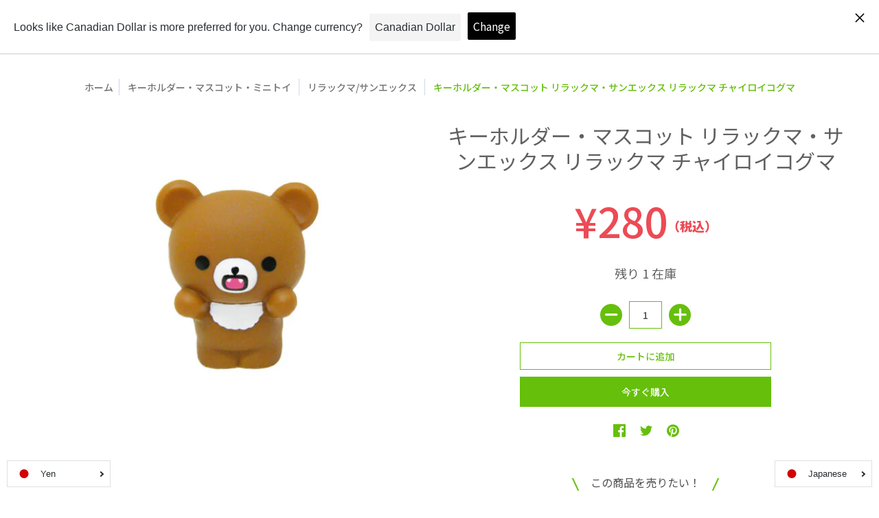

--- FILE ---
content_type: text/html; charset=utf-8
request_url: https://onlineshop.toyplanet.jp/collections/keyring-rilakkuma/products/rc_itpf030k33yn
body_size: 61554
content:
<!doctype html>
<!--[if lt IE 10]><html lang="ja" class="ie_oldie" dir="ltr"></html><![endif]-->
<html lang="ja" dir="ltr">
  <head><!-- /snippets/ls-head.liquid -->
<!-- /snippets/ls-sdk.liquid -->
<script type="text/javascript">
  window.LangShopConfig = {
    "currentLanguage": "ja",
    "currentCurrency": "jpy",
    "shopifyLocales":[{"code":"ja","rootUrl":"\/"},{"code":"en","rootUrl":"\/en"}    ]
,
    "shopifyCurrencies": ["JPY"],
    "originalLanguage": {"code":"ja","title":"Japanese","icon":null,"published":true},
    "targetLanguages": [{"code":"en","title":"English","icon":null,"published":true}],
    "languagesSwitchers": [{"id":61781686,"title":null,"type":"dropdown","display":"all","position":"bottom-right","offset":"10px","shortTitles":false,"isolateStyles":true,"icons":"rounded","sprite":"flags","defaultStyles":true,"devices":{"mobile":{"visible":true,"minWidth":null,"maxWidth":{"value":480,"dimension":"px"}},"tablet":{"visible":true,"minWidth":{"value":481,"dimension":"px"},"maxWidth":{"value":1023,"dimension":"px"}},"desktop":{"visible":true,"minWidth":{"value":1024,"dimension":"px"},"maxWidth":null}},"styles":{"dropdown":{"activeContainer":{"padding":{"top":{"value":8,"dimension":"px"},"right":{"value":10,"dimension":"px"},"bottom":{"value":8,"dimension":"px"},"left":{"value":10,"dimension":"px"}},"background":"rgba(255,255,255,.95)","borderRadius":{"topLeft":{"value":0,"dimension":"px"},"topRight":{"value":0,"dimension":"px"},"bottomLeft":{"value":0,"dimension":"px"},"bottomRight":{"value":0,"dimension":"px"}},"borderTop":{"color":"rgba(224, 224, 224, 1)","style":"solid","width":{"value":1,"dimension":"px"}},"borderRight":{"color":"rgba(224, 224, 224, 1)","style":"solid","width":{"value":1,"dimension":"px"}},"borderBottom":{"color":"rgba(224, 224, 224, 1)","style":"solid","width":{"value":1,"dimension":"px"}},"borderLeft":{"color":"rgba(224, 224, 224, 1)","style":"solid","width":{"value":1,"dimension":"px"}}},"activeContainerHovered":null,"activeItem":{"fontSize":{"value":13,"dimension":"px"},"fontFamily":"Open Sans","color":"rgba(39, 46, 49, 1)"},"activeItemHovered":null,"activeItemIcon":{"offset":{"value":10,"dimension":"px"},"position":"left"},"dropdownContainer":{"animation":"sliding","background":"rgba(255,255,255,.95)","borderRadius":{"topLeft":{"value":0,"dimension":"px"},"topRight":{"value":0,"dimension":"px"},"bottomLeft":{"value":0,"dimension":"px"},"bottomRight":{"value":0,"dimension":"px"}},"borderTop":{"color":"rgba(224, 224, 224, 1)","style":"solid","width":{"value":1,"dimension":"px"}},"borderRight":{"color":"rgba(224, 224, 224, 1)","style":"solid","width":{"value":1,"dimension":"px"}},"borderBottom":{"color":"rgba(224, 224, 224, 1)","style":"solid","width":{"value":1,"dimension":"px"}},"borderLeft":{"color":"rgba(224, 224, 224, 1)","style":"solid","width":{"value":1,"dimension":"px"}},"padding":{"top":{"value":0,"dimension":"px"},"right":{"value":0,"dimension":"px"},"bottom":{"value":0,"dimension":"px"},"left":{"value":0,"dimension":"px"}}},"dropdownContainerHovered":null,"dropdownItem":{"padding":{"top":{"value":8,"dimension":"px"},"right":{"value":10,"dimension":"px"},"bottom":{"value":8,"dimension":"px"},"left":{"value":10,"dimension":"px"}},"fontSize":{"value":13,"dimension":"px"},"fontFamily":"Open Sans","color":"rgba(39, 46, 49, 1)"},"dropdownItemHovered":{"color":"rgba(27, 160, 227, 1)"},"dropdownItemIcon":{"position":"left","offset":{"value":10,"dimension":"px"}},"arrow":{"color":"rgba(39, 46, 49, 1)","position":"right","offset":{"value":20,"dimension":"px"},"size":{"value":6,"dimension":"px"}}},"inline":{"container":{"background":"rgba(255,255,255,.95)","borderRadius":{"topLeft":{"value":4,"dimension":"px"},"topRight":{"value":4,"dimension":"px"},"bottomLeft":{"value":4,"dimension":"px"},"bottomRight":{"value":4,"dimension":"px"}},"borderTop":{"color":"rgba(224, 224, 224, 1)","style":"solid","width":{"value":1,"dimension":"px"}},"borderRight":{"color":"rgba(224, 224, 224, 1)","style":"solid","width":{"value":1,"dimension":"px"}},"borderBottom":{"color":"rgba(224, 224, 224, 1)","style":"solid","width":{"value":1,"dimension":"px"}},"borderLeft":{"color":"rgba(224, 224, 224, 1)","style":"solid","width":{"value":1,"dimension":"px"}}},"containerHovered":null,"item":{"background":"transparent","padding":{"top":{"value":8,"dimension":"px"},"right":{"value":10,"dimension":"px"},"bottom":{"value":8,"dimension":"px"},"left":{"value":10,"dimension":"px"}},"fontSize":{"value":13,"dimension":"px"},"fontFamily":"Open Sans","color":"rgba(39, 46, 49, 1)"},"itemHovered":{"background":"rgba(245, 245, 245, 1)","color":"rgba(39, 46, 49, 1)"},"itemActive":{"background":"rgba(245, 245, 245, 1)","color":"rgba(27, 160, 227, 1)"},"itemIcon":{"position":"left","offset":{"value":10,"dimension":"px"}}},"ios":{"activeContainer":{"padding":{"top":{"value":0,"dimension":"px"},"right":{"value":0,"dimension":"px"},"bottom":{"value":0,"dimension":"px"},"left":{"value":0,"dimension":"px"}},"background":"rgba(255,255,255,.95)","borderRadius":{"topLeft":{"value":0,"dimension":"px"},"topRight":{"value":0,"dimension":"px"},"bottomLeft":{"value":0,"dimension":"px"},"bottomRight":{"value":0,"dimension":"px"}},"borderTop":{"color":"rgba(224, 224, 224, 1)","style":"solid","width":{"value":1,"dimension":"px"}},"borderRight":{"color":"rgba(224, 224, 224, 1)","style":"solid","width":{"value":1,"dimension":"px"}},"borderBottom":{"color":"rgba(224, 224, 224, 1)","style":"solid","width":{"value":1,"dimension":"px"}},"borderLeft":{"color":"rgba(224, 224, 224, 1)","style":"solid","width":{"value":1,"dimension":"px"}}},"activeContainerHovered":null,"activeItem":{"fontSize":{"value":13,"dimension":"px"},"fontFamily":"Open Sans","color":"rgba(39, 46, 49, 1)","padding":{"top":{"value":8,"dimension":"px"},"right":{"value":10,"dimension":"px"},"bottom":{"value":8,"dimension":"px"},"left":{"value":10,"dimension":"px"}}},"activeItemHovered":null,"activeItemIcon":{"position":"left","offset":{"value":10,"dimension":"px"}},"modalOverlay":{"background":"rgba(0, 0, 0, 0.7)"},"wheelButtonsContainer":{"background":"rgba(255, 255, 255, 1)","padding":{"top":{"value":8,"dimension":"px"},"right":{"value":10,"dimension":"px"},"bottom":{"value":8,"dimension":"px"},"left":{"value":10,"dimension":"px"}},"borderTop":{"color":"rgba(224, 224, 224, 1)","style":"solid","width":{"value":0,"dimension":"px"}},"borderRight":{"color":"rgba(224, 224, 224, 1)","style":"solid","width":{"value":0,"dimension":"px"}},"borderBottom":{"color":"rgba(224, 224, 224, 1)","style":"solid","width":{"value":1,"dimension":"px"}},"borderLeft":{"color":"rgba(224, 224, 224, 1)","style":"solid","width":{"value":0,"dimension":"px"}}},"wheelCloseButton":{"fontSize":{"value":14,"dimension":"px"},"fontFamily":"Open Sans","color":"rgba(39, 46, 49, 1)","fontWeight":"bold"},"wheelCloseButtonHover":null,"wheelSubmitButton":{"fontSize":{"value":14,"dimension":"px"},"fontFamily":"Open Sans","color":"rgba(39, 46, 49, 1)","fontWeight":"bold"},"wheelSubmitButtonHover":null,"wheelPanelContainer":{"background":"rgba(255, 255, 255, 1)"},"wheelLine":{"borderTop":{"color":"rgba(224, 224, 224, 1)","style":"solid","width":{"value":1,"dimension":"px"}},"borderRight":{"color":"rgba(224, 224, 224, 1)","style":"solid","width":{"value":0,"dimension":"px"}},"borderBottom":{"color":"rgba(224, 224, 224, 1)","style":"solid","width":{"value":1,"dimension":"px"}},"borderLeft":{"color":"rgba(224, 224, 224, 1)","style":"solid","width":{"value":0,"dimension":"px"}}},"wheelItem":{"background":"transparent","padding":{"top":{"value":8,"dimension":"px"},"right":{"value":10,"dimension":"px"},"bottom":{"value":8,"dimension":"px"},"left":{"value":10,"dimension":"px"}},"fontSize":{"value":13,"dimension":"px"},"fontFamily":"Open Sans","color":"rgba(39, 46, 49, 1)","justifyContent":"flex-start"},"wheelItemIcon":{"position":"left","offset":{"value":10,"dimension":"px"}}},"modal":{"activeContainer":{"padding":{"top":{"value":0,"dimension":"px"},"right":{"value":0,"dimension":"px"},"bottom":{"value":0,"dimension":"px"},"left":{"value":0,"dimension":"px"}},"background":"rgba(255,255,255,.95)","borderRadius":{"topLeft":{"value":0,"dimension":"px"},"topRight":{"value":0,"dimension":"px"},"bottomLeft":{"value":0,"dimension":"px"},"bottomRight":{"value":0,"dimension":"px"}},"borderTop":{"color":"rgba(224, 224, 224, 1)","style":"solid","width":{"value":1,"dimension":"px"}},"borderRight":{"color":"rgba(224, 224, 224, 1)","style":"solid","width":{"value":1,"dimension":"px"}},"borderBottom":{"color":"rgba(224, 224, 224, 1)","style":"solid","width":{"value":1,"dimension":"px"}},"borderLeft":{"color":"rgba(224, 224, 224, 1)","style":"solid","width":{"value":1,"dimension":"px"}}},"activeContainerHovered":null,"activeItem":{"fontSize":{"value":13,"dimension":"px"},"fontFamily":"Open Sans","color":"rgba(39, 46, 49, 1)","padding":{"top":{"value":8,"dimension":"px"},"right":{"value":10,"dimension":"px"},"bottom":{"value":8,"dimension":"px"},"left":{"value":10,"dimension":"px"}}},"activeItemHovered":null,"activeItemIcon":{"position":"left","offset":{"value":10,"dimension":"px"}},"modalOverlay":{"background":"rgba(0, 0, 0, 0.7)"},"modalContent":{"animation":"sliding-down","background":"rgba(255, 255, 255, 1)","maxHeight":{"value":80,"dimension":"vh"},"maxWidth":{"value":80,"dimension":"vw"},"width":{"value":320,"dimension":"px"}},"modalContentHover":null,"modalItem":{"reverseElements":true,"fontSize":{"value":11,"dimension":"px"},"fontFamily":"Open Sans","color":"rgba(102, 102, 102, 1)","textTransform":"uppercase","fontWeight":"bold","justifyContent":"space-between","letterSpacing":{"value":3,"dimension":"px"},"padding":{"top":{"value":20,"dimension":"px"},"right":{"value":26,"dimension":"px"},"bottom":{"value":20,"dimension":"px"},"left":{"value":26,"dimension":"px"}}},"modalItemIcon":{"offset":{"value":20,"dimension":"px"}},"modalItemRadio":{"size":{"value":20,"dimension":"px"},"offset":{"value":20,"dimension":"px"},"color":"rgba(193, 202, 202, 1)"},"modalItemHovered":{"background":"rgba(255, 103, 99, 0.5)","color":"rgba(254, 236, 233, 1)"},"modalItemHoveredRadio":{"size":{"value":20,"dimension":"px"},"offset":{"value":20,"dimension":"px"},"color":"rgba(254, 236, 233, 1)"},"modalActiveItem":{"fontSize":{"value":15,"dimension":"px"},"color":"rgba(254, 236, 233, 1)","background":"rgba(255, 103, 99, 1)"},"modalActiveItemRadio":{"size":{"value":24,"dimension":"px"},"offset":{"value":18,"dimension":"px"},"color":"rgba(255, 255, 255, 1)"},"modalActiveItemHovered":null,"modalActiveItemHoveredRadio":null},"select":{"container":{"background":"rgba(255,255,255, 1)","borderRadius":{"topLeft":{"value":4,"dimension":"px"},"topRight":{"value":4,"dimension":"px"},"bottomLeft":{"value":4,"dimension":"px"},"bottomRight":{"value":4,"dimension":"px"}},"borderTop":{"color":"rgba(204, 204, 204, 1)","style":"solid","width":{"value":1,"dimension":"px"}},"borderRight":{"color":"rgba(204, 204, 204, 1)","style":"solid","width":{"value":1,"dimension":"px"}},"borderBottom":{"color":"rgba(204, 204, 204, 1)","style":"solid","width":{"value":1,"dimension":"px"}},"borderLeft":{"color":"rgba(204, 204, 204, 1)","style":"solid","width":{"value":1,"dimension":"px"}}},"text":{"padding":{"top":{"value":5,"dimension":"px"},"right":{"value":8,"dimension":"px"},"bottom":{"value":5,"dimension":"px"},"left":{"value":8,"dimension":"px"}},"fontSize":{"value":13,"dimension":"px"},"fontFamily":"Open Sans","color":"rgba(39, 46, 49, 1)"}}},"disabled":false}],
    "defaultCurrency": {"code":"jpy","title":"Yen","icon":null,"rate":103.996,"formatWithCurrency":"¥{{amount_no_decimals}} JPY","formatWithoutCurrency":"¥{{amount_no_decimals}}"},
    "targetCurrencies": [{"code":"usd","title":"US Dollar","icon":null,"rate":1,"formatWithCurrency":"${{amount}} USD","formatWithoutCurrency":"${{amount}}","id":"usd"},{"code":"cad","title":"Canadian Dollar","icon":null,"rate":1.271,"formatWithCurrency":"${{amount}} CAD","formatWithoutCurrency":"${{amount}}","id":"cad"}],
    "currenciesSwitchers": [{"id":82803863,"title":null,"type":"dropdown","display":"all","position":"bottom-left","offset":"10px","shortTitles":false,"isolateStyles":true,"icons":"rounded","sprite":"flags","defaultStyles":true,"devices":{"mobile":{"visible":true,"minWidth":null,"maxWidth":{"value":480,"dimension":"px"}},"tablet":{"visible":true,"minWidth":{"value":481,"dimension":"px"},"maxWidth":{"value":1023,"dimension":"px"}},"desktop":{"visible":true,"minWidth":{"value":1024,"dimension":"px"},"maxWidth":null}},"styles":{"dropdown":{"activeContainer":{"padding":{"top":{"value":8,"dimension":"px"},"right":{"value":10,"dimension":"px"},"bottom":{"value":8,"dimension":"px"},"left":{"value":10,"dimension":"px"}},"background":"rgba(255,255,255,.95)","borderRadius":{"topLeft":{"value":0,"dimension":"px"},"topRight":{"value":0,"dimension":"px"},"bottomLeft":{"value":0,"dimension":"px"},"bottomRight":{"value":0,"dimension":"px"}},"borderTop":{"color":"rgba(224, 224, 224, 1)","style":"solid","width":{"value":1,"dimension":"px"}},"borderRight":{"color":"rgba(224, 224, 224, 1)","style":"solid","width":{"value":1,"dimension":"px"}},"borderBottom":{"color":"rgba(224, 224, 224, 1)","style":"solid","width":{"value":1,"dimension":"px"}},"borderLeft":{"color":"rgba(224, 224, 224, 1)","style":"solid","width":{"value":1,"dimension":"px"}}},"activeContainerHovered":null,"activeItem":{"fontSize":{"value":13,"dimension":"px"},"fontFamily":"Open Sans","color":"rgba(39, 46, 49, 1)"},"activeItemHovered":null,"activeItemIcon":{"offset":{"value":10,"dimension":"px"},"position":"left"},"dropdownContainer":{"animation":"sliding","background":"rgba(255,255,255,.95)","borderRadius":{"topLeft":{"value":0,"dimension":"px"},"topRight":{"value":0,"dimension":"px"},"bottomLeft":{"value":0,"dimension":"px"},"bottomRight":{"value":0,"dimension":"px"}},"borderTop":{"color":"rgba(224, 224, 224, 1)","style":"solid","width":{"value":1,"dimension":"px"}},"borderRight":{"color":"rgba(224, 224, 224, 1)","style":"solid","width":{"value":1,"dimension":"px"}},"borderBottom":{"color":"rgba(224, 224, 224, 1)","style":"solid","width":{"value":1,"dimension":"px"}},"borderLeft":{"color":"rgba(224, 224, 224, 1)","style":"solid","width":{"value":1,"dimension":"px"}},"padding":{"top":{"value":0,"dimension":"px"},"right":{"value":0,"dimension":"px"},"bottom":{"value":0,"dimension":"px"},"left":{"value":0,"dimension":"px"}}},"dropdownContainerHovered":null,"dropdownItem":{"padding":{"top":{"value":8,"dimension":"px"},"right":{"value":10,"dimension":"px"},"bottom":{"value":8,"dimension":"px"},"left":{"value":10,"dimension":"px"}},"fontSize":{"value":13,"dimension":"px"},"fontFamily":"Open Sans","color":"rgba(39, 46, 49, 1)"},"dropdownItemHovered":{"color":"rgba(27, 160, 227, 1)"},"dropdownItemIcon":{"position":"left","offset":{"value":10,"dimension":"px"}},"arrow":{"color":"rgba(39, 46, 49, 1)","position":"right","offset":{"value":20,"dimension":"px"},"size":{"value":6,"dimension":"px"}}},"inline":{"container":{"background":"rgba(255,255,255,.95)","borderRadius":{"topLeft":{"value":4,"dimension":"px"},"topRight":{"value":4,"dimension":"px"},"bottomLeft":{"value":4,"dimension":"px"},"bottomRight":{"value":4,"dimension":"px"}},"borderTop":{"color":"rgba(224, 224, 224, 1)","style":"solid","width":{"value":1,"dimension":"px"}},"borderRight":{"color":"rgba(224, 224, 224, 1)","style":"solid","width":{"value":1,"dimension":"px"}},"borderBottom":{"color":"rgba(224, 224, 224, 1)","style":"solid","width":{"value":1,"dimension":"px"}},"borderLeft":{"color":"rgba(224, 224, 224, 1)","style":"solid","width":{"value":1,"dimension":"px"}}},"containerHovered":null,"item":{"background":"transparent","padding":{"top":{"value":8,"dimension":"px"},"right":{"value":10,"dimension":"px"},"bottom":{"value":8,"dimension":"px"},"left":{"value":10,"dimension":"px"}},"fontSize":{"value":13,"dimension":"px"},"fontFamily":"Open Sans","color":"rgba(39, 46, 49, 1)"},"itemHovered":{"background":"rgba(245, 245, 245, 1)","color":"rgba(39, 46, 49, 1)"},"itemActive":{"background":"rgba(245, 245, 245, 1)","color":"rgba(27, 160, 227, 1)"},"itemIcon":{"position":"left","offset":{"value":10,"dimension":"px"}}},"ios":{"activeContainer":{"padding":{"top":{"value":0,"dimension":"px"},"right":{"value":0,"dimension":"px"},"bottom":{"value":0,"dimension":"px"},"left":{"value":0,"dimension":"px"}},"background":"rgba(255,255,255,.95)","borderRadius":{"topLeft":{"value":0,"dimension":"px"},"topRight":{"value":0,"dimension":"px"},"bottomLeft":{"value":0,"dimension":"px"},"bottomRight":{"value":0,"dimension":"px"}},"borderTop":{"color":"rgba(224, 224, 224, 1)","style":"solid","width":{"value":1,"dimension":"px"}},"borderRight":{"color":"rgba(224, 224, 224, 1)","style":"solid","width":{"value":1,"dimension":"px"}},"borderBottom":{"color":"rgba(224, 224, 224, 1)","style":"solid","width":{"value":1,"dimension":"px"}},"borderLeft":{"color":"rgba(224, 224, 224, 1)","style":"solid","width":{"value":1,"dimension":"px"}}},"activeContainerHovered":null,"activeItem":{"fontSize":{"value":13,"dimension":"px"},"fontFamily":"Open Sans","color":"rgba(39, 46, 49, 1)","padding":{"top":{"value":8,"dimension":"px"},"right":{"value":10,"dimension":"px"},"bottom":{"value":8,"dimension":"px"},"left":{"value":10,"dimension":"px"}}},"activeItemHovered":null,"activeItemIcon":{"position":"left","offset":{"value":10,"dimension":"px"}},"modalOverlay":{"background":"rgba(0, 0, 0, 0.7)"},"wheelButtonsContainer":{"background":"rgba(255, 255, 255, 1)","padding":{"top":{"value":8,"dimension":"px"},"right":{"value":10,"dimension":"px"},"bottom":{"value":8,"dimension":"px"},"left":{"value":10,"dimension":"px"}},"borderTop":{"color":"rgba(224, 224, 224, 1)","style":"solid","width":{"value":0,"dimension":"px"}},"borderRight":{"color":"rgba(224, 224, 224, 1)","style":"solid","width":{"value":0,"dimension":"px"}},"borderBottom":{"color":"rgba(224, 224, 224, 1)","style":"solid","width":{"value":1,"dimension":"px"}},"borderLeft":{"color":"rgba(224, 224, 224, 1)","style":"solid","width":{"value":0,"dimension":"px"}}},"wheelCloseButton":{"fontSize":{"value":14,"dimension":"px"},"fontFamily":"Open Sans","color":"rgba(39, 46, 49, 1)","fontWeight":"bold"},"wheelCloseButtonHover":null,"wheelSubmitButton":{"fontSize":{"value":14,"dimension":"px"},"fontFamily":"Open Sans","color":"rgba(39, 46, 49, 1)","fontWeight":"bold"},"wheelSubmitButtonHover":null,"wheelPanelContainer":{"background":"rgba(255, 255, 255, 1)"},"wheelLine":{"borderTop":{"color":"rgba(224, 224, 224, 1)","style":"solid","width":{"value":1,"dimension":"px"}},"borderRight":{"color":"rgba(224, 224, 224, 1)","style":"solid","width":{"value":0,"dimension":"px"}},"borderBottom":{"color":"rgba(224, 224, 224, 1)","style":"solid","width":{"value":1,"dimension":"px"}},"borderLeft":{"color":"rgba(224, 224, 224, 1)","style":"solid","width":{"value":0,"dimension":"px"}}},"wheelItem":{"background":"transparent","padding":{"top":{"value":8,"dimension":"px"},"right":{"value":10,"dimension":"px"},"bottom":{"value":8,"dimension":"px"},"left":{"value":10,"dimension":"px"}},"fontSize":{"value":13,"dimension":"px"},"fontFamily":"Open Sans","color":"rgba(39, 46, 49, 1)","justifyContent":"flex-start"},"wheelItemIcon":{"position":"left","offset":{"value":10,"dimension":"px"}}},"modal":{"activeContainer":{"padding":{"top":{"value":0,"dimension":"px"},"right":{"value":0,"dimension":"px"},"bottom":{"value":0,"dimension":"px"},"left":{"value":0,"dimension":"px"}},"background":"rgba(255,255,255,.95)","borderRadius":{"topLeft":{"value":0,"dimension":"px"},"topRight":{"value":0,"dimension":"px"},"bottomLeft":{"value":0,"dimension":"px"},"bottomRight":{"value":0,"dimension":"px"}},"borderTop":{"color":"rgba(224, 224, 224, 1)","style":"solid","width":{"value":1,"dimension":"px"}},"borderRight":{"color":"rgba(224, 224, 224, 1)","style":"solid","width":{"value":1,"dimension":"px"}},"borderBottom":{"color":"rgba(224, 224, 224, 1)","style":"solid","width":{"value":1,"dimension":"px"}},"borderLeft":{"color":"rgba(224, 224, 224, 1)","style":"solid","width":{"value":1,"dimension":"px"}}},"activeContainerHovered":null,"activeItem":{"fontSize":{"value":13,"dimension":"px"},"fontFamily":"Open Sans","color":"rgba(39, 46, 49, 1)","padding":{"top":{"value":8,"dimension":"px"},"right":{"value":10,"dimension":"px"},"bottom":{"value":8,"dimension":"px"},"left":{"value":10,"dimension":"px"}}},"activeItemHovered":null,"activeItemIcon":{"position":"left","offset":{"value":10,"dimension":"px"}},"modalOverlay":{"background":"rgba(0, 0, 0, 0.7)"},"modalContent":{"animation":"sliding-down","background":"rgba(255, 255, 255, 1)","maxHeight":{"value":80,"dimension":"vh"},"maxWidth":{"value":80,"dimension":"vw"},"width":{"value":320,"dimension":"px"}},"modalContentHover":null,"modalItem":{"reverseElements":true,"fontSize":{"value":11,"dimension":"px"},"fontFamily":"Open Sans","color":"rgba(102, 102, 102, 1)","textTransform":"uppercase","fontWeight":"bold","justifyContent":"space-between","letterSpacing":{"value":3,"dimension":"px"},"padding":{"top":{"value":20,"dimension":"px"},"right":{"value":26,"dimension":"px"},"bottom":{"value":20,"dimension":"px"},"left":{"value":26,"dimension":"px"}}},"modalItemIcon":{"offset":{"value":20,"dimension":"px"}},"modalItemRadio":{"size":{"value":20,"dimension":"px"},"offset":{"value":20,"dimension":"px"},"color":"rgba(193, 202, 202, 1)"},"modalItemHovered":{"background":"rgba(255, 103, 99, 0.5)","color":"rgba(254, 236, 233, 1)"},"modalItemHoveredRadio":{"size":{"value":20,"dimension":"px"},"offset":{"value":20,"dimension":"px"},"color":"rgba(254, 236, 233, 1)"},"modalActiveItem":{"fontSize":{"value":15,"dimension":"px"},"color":"rgba(254, 236, 233, 1)","background":"rgba(255, 103, 99, 1)"},"modalActiveItemRadio":{"size":{"value":24,"dimension":"px"},"offset":{"value":18,"dimension":"px"},"color":"rgba(255, 255, 255, 1)"},"modalActiveItemHovered":null,"modalActiveItemHoveredRadio":null},"select":{"container":{"background":"rgba(255,255,255, 1)","borderRadius":{"topLeft":{"value":4,"dimension":"px"},"topRight":{"value":4,"dimension":"px"},"bottomLeft":{"value":4,"dimension":"px"},"bottomRight":{"value":4,"dimension":"px"}},"borderTop":{"color":"rgba(204, 204, 204, 1)","style":"solid","width":{"value":1,"dimension":"px"}},"borderRight":{"color":"rgba(204, 204, 204, 1)","style":"solid","width":{"value":1,"dimension":"px"}},"borderBottom":{"color":"rgba(204, 204, 204, 1)","style":"solid","width":{"value":1,"dimension":"px"}},"borderLeft":{"color":"rgba(204, 204, 204, 1)","style":"solid","width":{"value":1,"dimension":"px"}}},"text":{"padding":{"top":{"value":5,"dimension":"px"},"right":{"value":8,"dimension":"px"},"bottom":{"value":5,"dimension":"px"},"left":{"value":8,"dimension":"px"}},"fontSize":{"value":13,"dimension":"px"},"fontFamily":"Open Sans","color":"rgba(39, 46, 49, 1)"}}},"disabled":false}],
    "languageDetection": "browser",
    "languagesCountries": [{"code":"ja","countries":["jp"]},{"code":"en","countries":["as","ai","ag","ar","aw","au","bs","bh","bd","bb","bz","bm","bw","br","io","bn","kh","cm","ca","ky","cx","cc","ck","cr","cy","dk","dm","eg","et","fk","fj","gm","gh","gi","gr","gl","gd","gu","gg","gy","hk","is","in","id","ie","im","il","jm","je","jo","ke","ki","kr","kw","la","lb","ls","lr","ly","my","mv","mt","mh","mu","fm","mc","ms","na","nr","np","an","nz","ni","ng","nu","nf","mp","om","pk","pw","pa","pg","ph","pn","pr","qa","rw","sh","kn","lc","vc","ws","sc","sl","sg","sb","so","za","gs","lk","sd","sr","sz","sy","tz","th","tl","tk","to","tt","tc","tv","ug","ua","ae","gb","us","um","vu","vn","vg","vi","zm","zw","bq","ss","sx","cw"]}],
    "languagesBrowsers": [{"code":"ja","browsers":["ja","en"]},{"code":"en","browsers":[]}],
    "currencyDetection": "language",
    "currenciesLanguages": [{"code":"jpy","languages":["ja"]},{"code":"usd","languages":["zh","nl","fil","haw","id","pt","es","to"]},{"code":"cad","languages":["en","fr"]}],
    "currenciesCountries": [{"code":"jpy","countries":["jp"]},{"code":"usd","countries":["as","bq","ec","fm","gu","io","mh","mp","pr","pw","sv","tc","tl","um","us","vg","vi"]},{"code":"cad","countries":["ca"]}],
    "recommendationAlert": {"enabled":true,"type":"banner","isolateStyles":true,"styles":{"banner":{"bannerContainer":{"position":"top","spacing":10,"borderTop":{"color":"rgba(0,0,0,0.2)","style":"solid","width":{"value":0,"dimension":"px"}},"borderRadius":{"topLeft":{"value":0,"dimension":"px"},"topRight":{"value":0,"dimension":"px"},"bottomLeft":{"value":0,"dimension":"px"},"bottomRight":{"value":0,"dimension":"px"}},"borderRight":{"color":"rgba(0,0,0,0.2)","style":"solid","width":{"value":0,"dimension":"px"}},"borderBottom":{"color":"rgba(0,0,0,0.2)","style":"solid","width":{"value":1,"dimension":"px"}},"borderLeft":{"color":"rgba(0,0,0,0.2)","style":"solid","width":{"value":0,"dimension":"px"}},"padding":{"top":{"value":15,"dimension":"px"},"right":{"value":20,"dimension":"px"},"bottom":{"value":15,"dimension":"px"},"left":{"value":20,"dimension":"px"}},"background":"rgba(255, 255, 255, 1)"},"bannerMessage":{"fontSize":{"value":16,"dimension":"px"},"fontStyle":"normal","fontWeight":"normal","lineHeight":"1.5","color":"rgba(39, 46, 49, 1)"},"selectorContainer":{"background":"rgba(244,244,244, 1)","borderRadius":{"topLeft":{"value":2,"dimension":"px"},"topRight":{"value":2,"dimension":"px"},"bottomLeft":{"value":2,"dimension":"px"},"bottomRight":{"value":2,"dimension":"px"}},"borderTop":{"color":"rgba(204, 204, 204, 1)","style":"solid","width":{"value":0,"dimension":"px"}},"borderRight":{"color":"rgba(204, 204, 204, 1)","style":"solid","width":{"value":0,"dimension":"px"}},"borderBottom":{"color":"rgba(204, 204, 204, 1)","style":"solid","width":{"value":0,"dimension":"px"}},"borderLeft":{"color":"rgba(204, 204, 204, 1)","style":"solid","width":{"value":0,"dimension":"px"}}},"selectorContainerHovered":null,"selectorText":{"padding":{"top":{"value":8,"dimension":"px"},"right":{"value":8,"dimension":"px"},"bottom":{"value":8,"dimension":"px"},"left":{"value":8,"dimension":"px"}},"fontSize":{"value":16,"dimension":"px"},"fontFamily":"Open Sans","fontStyle":"normal","fontWeight":"normal","lineHeight":"1.5","color":"rgba(39, 46, 49, 1)"},"selectorTextHovered":null,"changeButton":{"borderTop":{"color":"transparent","style":"solid","width":{"value":0,"dimension":"px"}},"borderRight":{"color":"transparent","style":"solid","width":{"value":0,"dimension":"px"}},"borderBottom":{"color":"transparent","style":"solid","width":{"value":0,"dimension":"px"}},"borderLeft":{"color":"transparent","style":"solid","width":{"value":0,"dimension":"px"}},"fontSize":{"value":16,"dimension":"px"},"fontStyle":"normal","fontWeight":"normal","lineHeight":"1.5","borderRadius":{"topLeft":{"value":2,"dimension":"px"},"topRight":{"value":2,"dimension":"px"},"bottomLeft":{"value":2,"dimension":"px"},"bottomRight":{"value":2,"dimension":"px"}},"padding":{"top":{"value":8,"dimension":"px"},"right":{"value":8,"dimension":"px"},"bottom":{"value":8,"dimension":"px"},"left":{"value":8,"dimension":"px"}},"background":"rgba(0, 0, 0, 1)","color":"rgba(255, 255, 255, 1)"},"changeButtonHovered":null,"closeButton":{"alignSelf":"baseline","fontSize":{"value":16,"dimension":"px"},"color":"rgba(0, 0, 0, 1)"},"closeButtonHovered":null},"popup":{"popupContainer":{"maxWidth":{"value":30,"dimension":"rem"},"position":"bottom-left","spacing":10,"offset":{"value":1,"dimension":"em"},"borderTop":{"color":"rgba(0,0,0,0.2)","style":"solid","width":{"value":0,"dimension":"px"}},"borderRight":{"color":"rgba(0,0,0,0.2)","style":"solid","width":{"value":0,"dimension":"px"}},"borderBottom":{"color":"rgba(0,0,0,0.2)","style":"solid","width":{"value":1,"dimension":"px"}},"borderLeft":{"color":"rgba(0,0,0,0.2)","style":"solid","width":{"value":0,"dimension":"px"}},"borderRadius":{"topLeft":{"value":0,"dimension":"px"},"topRight":{"value":0,"dimension":"px"},"bottomLeft":{"value":0,"dimension":"px"},"bottomRight":{"value":0,"dimension":"px"}},"padding":{"top":{"value":15,"dimension":"px"},"right":{"value":20,"dimension":"px"},"bottom":{"value":15,"dimension":"px"},"left":{"value":20,"dimension":"px"}},"background":"rgba(255, 255, 255, 1)"},"popupMessage":{"fontSize":{"value":16,"dimension":"px"},"fontStyle":"normal","fontWeight":"normal","lineHeight":"1.5","color":"rgba(39, 46, 49, 1)"},"selectorContainer":{"background":"rgba(244,244,244, 1)","borderRadius":{"topLeft":{"value":2,"dimension":"px"},"topRight":{"value":2,"dimension":"px"},"bottomLeft":{"value":2,"dimension":"px"},"bottomRight":{"value":2,"dimension":"px"}},"borderTop":{"color":"rgba(204, 204, 204, 1)","style":"solid","width":{"value":0,"dimension":"px"}},"borderRight":{"color":"rgba(204, 204, 204, 1)","style":"solid","width":{"value":0,"dimension":"px"}},"borderBottom":{"color":"rgba(204, 204, 204, 1)","style":"solid","width":{"value":0,"dimension":"px"}},"borderLeft":{"color":"rgba(204, 204, 204, 1)","style":"solid","width":{"value":0,"dimension":"px"}}},"selectorContainerHovered":null,"selectorText":{"padding":{"top":{"value":8,"dimension":"px"},"right":{"value":8,"dimension":"px"},"bottom":{"value":8,"dimension":"px"},"left":{"value":8,"dimension":"px"}},"fontSize":{"value":16,"dimension":"px"},"fontFamily":"Open Sans","fontStyle":"normal","fontWeight":"normal","lineHeight":"1.5","color":"rgba(39, 46, 49, 1)"},"selectorTextHovered":null,"changeButton":{"borderTop":{"color":"transparent","style":"solid","width":{"value":0,"dimension":"px"}},"borderRight":{"color":"transparent","style":"solid","width":{"value":0,"dimension":"px"}},"borderBottom":{"color":"transparent","style":"solid","width":{"value":0,"dimension":"px"}},"borderLeft":{"color":"transparent","style":"solid","width":{"value":0,"dimension":"px"}},"fontSize":{"value":16,"dimension":"px"},"fontStyle":"normal","fontWeight":"normal","lineHeight":"1.5","borderRadius":{"topLeft":{"value":2,"dimension":"px"},"topRight":{"value":2,"dimension":"px"},"bottomLeft":{"value":2,"dimension":"px"},"bottomRight":{"value":2,"dimension":"px"}},"padding":{"top":{"value":8,"dimension":"px"},"right":{"value":8,"dimension":"px"},"bottom":{"value":8,"dimension":"px"},"left":{"value":8,"dimension":"px"}},"background":"rgba(0, 0, 0, 1)","color":"rgba(255, 255, 255, 1)"},"changeButtonHovered":null,"closeButton":{"alignSelf":"baseline","fontSize":{"value":16,"dimension":"px"},"color":"rgba(0, 0, 0, 1)"},"closeButtonHovered":null}}},
    "currencyInQueryParam":true,
    "allowAutomaticRedirects":false,
    "storeMoneyFormat": "\u003cspan class=money\u003e¥{{amount_no_decimals}}\u003c\/span\u003e",
    "storeMoneyWithCurrencyFormat": "\u003cspan class=money\u003e¥{{amount_no_decimals}} JPY\u003c\/span\u003e",
    "themeDynamics":[],
    "isAdmin":false,
    "isPreview":false,
    "i18n": {
      "ios_switcher": {
        "done": "Done",
        "close": "Close",
      },
      "recommendation_alert_banner": {
        "currency_and_language_suggestion": "Looks like {{ language }} and {{ currency }} are more preferred for you. Change language and currency?",
        "language_suggestion": "Looks like {{ language }} is more preferred for you. Change language?",
        "currency_suggestion": "Looks like {{ currency }} is more preferred for you. Change currency?",
      }
    }
  };
</script>
<script src="//onlineshop.toyplanet.jp/cdn/shop/t/9/assets/ls-sdk.js?v=124697227210411118511610067085" async></script>
<meta charset="utf-8">
<meta http-equiv="X-UA-Compatible" content="IE=edge,chrome=1">
<meta name="viewport" content="width=device-width,initial-scale=1.0,maximum-scale=1">
<meta name="theme-color" content="#66bf0b">
<title>キーホルダー・マスコット リラックマ・サンエックス リラックマ チャイロイコグマ | toyplanet online shop</title> 

<link rel="canonical" href="https://onlineshop-toyplanet.jp/products/rc_itpf030k33yn" />


<meta name="description" content="商品ランク D ランクについて S 未使用品 A 中古品(箱有り.全パーツ入り) B 中古品(箱無し.全パーツ入り) C 中古品(箱無し.一部パーツ不足) D 中古品(箱無し.多数パーツ不足) ■ 付属品情報 箱 なし 説明書 なし 部品 欠品パーツ 備考1 キズ・使用感あり 備考2 全長約：5.5cm ※商品画像は見本になります。実際の状態とは異なります。 ※未使用品にセットされている電池はテスト用です。 ※中古商品は箱や商品に多少の使用感がござます。電池は付属しておりません。 ※通販と店舗では販売価格や税表示が異なる場合がございます。 ※オンラインショップの商品は店頭と併売しております。ご注文のタイミングにより売り切れの場合がご" />


<link rel="shortcut icon" href="//onlineshop.toyplanet.jp/cdn/shop/files/328ceab2dba967a0ae0243fd0ad46a32_32x32.png?v=1613743078" type="image/png">





<meta property="og:site_name" content="toyplanet online shop">
<meta property="og:url" content="https://onlineshop-toyplanet.jp/products/rc_itpf030k33yn">
<meta property="og:title" content="キーホルダー・マスコット リラックマ・サンエックス リラックマ チャイロイコグマ">
<meta property="og:type" content="product">
<meta property="og:description" content="商品ランク D ランクについて S 未使用品 A 中古品(箱有り.全パーツ入り) B 中古品(箱無し.全パーツ入り) C 中古品(箱無し.一部パーツ不足) D 中古品(箱無し.多数パーツ不足) ■ 付属品情報 箱 なし 説明書 なし 部品 欠品パーツ 備考1 キズ・使用感あり 備考2 全長約：5.5cm ※商品画像は見本になります。実際の状態とは異なります。 ※未使用品にセットされている電池はテスト用です。 ※中古商品は箱や商品に多少の使用感がござます。電池は付属しておりません。 ※通販と店舗では販売価格や税表示が異なる場合がございます。 ※オンラインショップの商品は店頭と併売しております。ご注文のタイミングにより売り切れの場合がご">

<meta property="og:price:amount" content="280">
<meta property="og:price:currency" content="JPY">

<meta property="og:image" content="http://onlineshop.toyplanet.jp/cdn/shop/products/tldQxWxOmQIQrgU26B2PBCuooMHwowD9SwDjdCK3_600x600.jpg?v=1618387457">
<meta property="og:image:secure_url" content="https://onlineshop.toyplanet.jp/cdn/shop/products/tldQxWxOmQIQrgU26B2PBCuooMHwowD9SwDjdCK3_600x600.jpg?v=1618387457">


<meta name="twitter:site" content="@https://x.com/toyplanet_net?ref_src=twsrc%5Egoogle%7Ctwcamp%5Eserp%7Ctwgr%5Eauthor">

<meta name="twitter:card" content="summary_large_image">
<meta name="twitter:title" content="キーホルダー・マスコット リラックマ・サンエックス リラックマ チャイロイコグマ">
<meta name="twitter:description" content="商品ランク D ランクについて S 未使用品 A 中古品(箱有り.全パーツ入り) B 中古品(箱無し.全パーツ入り) C 中古品(箱無し.一部パーツ不足) D 中古品(箱無し.多数パーツ不足) ■ 付属品情報 箱 なし 説明書 なし 部品 欠品パーツ 備考1 キズ・使用感あり 備考2 全長約：5.5cm ※商品画像は見本になります。実際の状態とは異なります。 ※未使用品にセットされている電池はテスト用です。 ※中古商品は箱や商品に多少の使用感がござます。電池は付属しておりません。 ※通販と店舗では販売価格や税表示が異なる場合がございます。 ※オンラインショップの商品は店頭と併売しております。ご注文のタイミングにより売り切れの場合がご">

<script>
var pReady = [], $ = function(f) {pReady.push(f)}, theme = {};
// jQuery v3.3.1 | (c) JS Foundation and other contributors | jquery.org/license
!function(e,t){"use strict";"object"==typeof module&&"object"==typeof module.exports?module.exports=e.document?t(e,!0):function(e){if(!e.document)throw new Error("jQuery requires a window with a document");return t(e)}:t(e)}("undefined"!=typeof window?window:this,function(e,t){"use strict";var n=[],r=e.document,i=Object.getPrototypeOf,o=n.slice,a=n.concat,s=n.push,u=n.indexOf,l={},c=l.toString,f=l.hasOwnProperty,p=f.toString,d=p.call(Object),h={},g=function e(t){return"function"==typeof t&&"number"!=typeof t.nodeType},y=function e(t){return null!=t&&t===t.window},v={type:!0,src:!0,noModule:!0};function m(e,t,n){var i,o=(t=t||r).createElement("script");if(o.text=e,n)for(i in v)n[i]&&(o[i]=n[i]);t.head.appendChild(o).parentNode.removeChild(o)}function x(e){return null==e?e+"":"object"==typeof e||"function"==typeof e?l[c.call(e)]||"object":typeof e}var b="3.3.1",w=function(e,t){return new w.fn.init(e,t)},T=/^[\s\uFEFF\xA0]+|[\s\uFEFF\xA0]+$/g;w.fn=w.prototype={jquery:"3.3.1",constructor:w,length:0,toArray:function(){return o.call(this)},get:function(e){return null==e?o.call(this):e<0?this[e+this.length]:this[e]},pushStack:function(e){var t=w.merge(this.constructor(),e);return t.prevObject=this,t},each:function(e){return w.each(this,e)},map:function(e){return this.pushStack(w.map(this,function(t,n){return e.call(t,n,t)}))},slice:function(){return this.pushStack(o.apply(this,arguments))},first:function(){return this.eq(0)},last:function(){return this.eq(-1)},eq:function(e){var t=this.length,n=+e+(e<0?t:0);return this.pushStack(n>=0&&n<t?[this[n]]:[])},end:function(){return this.prevObject||this.constructor()},push:s,sort:n.sort,splice:n.splice},w.extend=w.fn.extend=function(){var e,t,n,r,i,o,a=arguments[0]||{},s=1,u=arguments.length,l=!1;for("boolean"==typeof a&&(l=a,a=arguments[s]||{},s++),"object"==typeof a||g(a)||(a={}),s===u&&(a=this,s--);s<u;s++)if(null!=(e=arguments[s]))for(t in e)n=a[t],a!==(r=e[t])&&(l&&r&&(w.isPlainObject(r)||(i=Array.isArray(r)))?(i?(i=!1,o=n&&Array.isArray(n)?n:[]):o=n&&w.isPlainObject(n)?n:{},a[t]=w.extend(l,o,r)):void 0!==r&&(a[t]=r));return a},w.extend({expando:"jQuery"+("3.3.1"+Math.random()).replace(/\D/g,""),isReady:!0,error:function(e){throw new Error(e)},noop:function(){},isPlainObject:function(e){var t,n;return!(!e||"[object Object]"!==c.call(e))&&(!(t=i(e))||"function"==typeof(n=f.call(t,"constructor")&&t.constructor)&&p.call(n)===d)},isEmptyObject:function(e){var t;for(t in e)return!1;return!0},globalEval:function(e){m(e)},each:function(e,t){var n,r=0;if(C(e)){for(n=e.length;r<n;r++)if(!1===t.call(e[r],r,e[r]))break}else for(r in e)if(!1===t.call(e[r],r,e[r]))break;return e},trim:function(e){return null==e?"":(e+"").replace(T,"")},makeArray:function(e,t){var n=t||[];return null!=e&&(C(Object(e))?w.merge(n,"string"==typeof e?[e]:e):s.call(n,e)),n},inArray:function(e,t,n){return null==t?-1:u.call(t,e,n)},merge:function(e,t){for(var n=+t.length,r=0,i=e.length;r<n;r++)e[i++]=t[r];return e.length=i,e},grep:function(e,t,n){for(var r,i=[],o=0,a=e.length,s=!n;o<a;o++)(r=!t(e[o],o))!==s&&i.push(e[o]);return i},map:function(e,t,n){var r,i,o=0,s=[];if(C(e))for(r=e.length;o<r;o++)null!=(i=t(e[o],o,n))&&s.push(i);else for(o in e)null!=(i=t(e[o],o,n))&&s.push(i);return a.apply([],s)},guid:1,support:h}),"function"==typeof Symbol&&(w.fn[Symbol.iterator]=n[Symbol.iterator]),w.each("Boolean Number String Function Array Date RegExp Object Error Symbol".split(" "),function(e,t){l["[object "+t+"]"]=t.toLowerCase()});function C(e){var t=!!e&&"length"in e&&e.length,n=x(e);return!g(e)&&!y(e)&&("array"===n||0===t||"number"==typeof t&&t>0&&t-1 in e)}var E=function(e){var t,n,r,i,o,a,s,u,l,c,f,p,d,h,g,y,v,m,x,b="sizzle"+1*new Date,w=e.document,T=0,C=0,E=ae(),k=ae(),S=ae(),D=function(e,t){return e===t&&(f=!0),0},N={}.hasOwnProperty,A=[],j=A.pop,q=A.push,L=A.push,H=A.slice,O=function(e,t){for(var n=0,r=e.length;n<r;n++)if(e[n]===t)return n;return-1},P="checked|selected|async|autofocus|autoplay|controls|defer|disabled|hidden|ismap|loop|multiple|open|readonly|required|scoped",M="[\\x20\\t\\r\\n\\f]",R="(?:\\\\.|[\\w-]|[^\0-\\xa0])+",I="\\["+M+"*("+R+")(?:"+M+"*([*^$|!~]?=)"+M+"*(?:'((?:\\\\.|[^\\\\'])*)'|\"((?:\\\\.|[^\\\\\"])*)\"|("+R+"))|)"+M+"*\\]",W=":("+R+")(?:\\((('((?:\\\\.|[^\\\\'])*)'|\"((?:\\\\.|[^\\\\\"])*)\")|((?:\\\\.|[^\\\\()[\\]]|"+I+")*)|.*)\\)|)",$=new RegExp(M+"+","g"),B=new RegExp("^"+M+"+|((?:^|[^\\\\])(?:\\\\.)*)"+M+"+$","g"),F=new RegExp("^"+M+"*,"+M+"*"),_=new RegExp("^"+M+"*([>+~]|"+M+")"+M+"*"),z=new RegExp("="+M+"*([^\\]'\"]*?)"+M+"*\\]","g"),X=new RegExp(W),U=new RegExp("^"+R+"$"),V={ID:new RegExp("^#("+R+")"),CLASS:new RegExp("^\\.("+R+")"),TAG:new RegExp("^("+R+"|[*])"),ATTR:new RegExp("^"+I),PSEUDO:new RegExp("^"+W),CHILD:new RegExp("^:(only|first|last|nth|nth-last)-(child|of-type)(?:\\("+M+"*(even|odd|(([+-]|)(\\d*)n|)"+M+"*(?:([+-]|)"+M+"*(\\d+)|))"+M+"*\\)|)","i"),bool:new RegExp("^(?:"+P+")$","i"),needsContext:new RegExp("^"+M+"*[>+~]|:(even|odd|eq|gt|lt|nth|first|last)(?:\\("+M+"*((?:-\\d)?\\d*)"+M+"*\\)|)(?=[^-]|$)","i")},G=/^(?:input|select|textarea|button)$/i,Y=/^h\d$/i,Q=/^[^{]+\{\s*\[native \w/,J=/^(?:#([\w-]+)|(\w+)|\.([\w-]+))$/,K=/[+~]/,Z=new RegExp("\\\\([\\da-f]{1,6}"+M+"?|("+M+")|.)","ig"),ee=function(e,t,n){var r="0x"+t-65536;return r!==r||n?t:r<0?String.fromCharCode(r+65536):String.fromCharCode(r>>10|55296,1023&r|56320)},te=/([\0-\x1f\x7f]|^-?\d)|^-$|[^\0-\x1f\x7f-\uFFFF\w-]/g,ne=function(e,t){return t?"\0"===e?"\ufffd":e.slice(0,-1)+"\\"+e.charCodeAt(e.length-1).toString(16)+" ":"\\"+e},re=function(){p()},ie=me(function(e){return!0===e.disabled&&("form"in e||"label"in e)},{dir:"parentNode",next:"legend"});try{L.apply(A=H.call(w.childNodes),w.childNodes),A[w.childNodes.length].nodeType}catch(e){L={apply:A.length?function(e,t){q.apply(e,H.call(t))}:function(e,t){var n=e.length,r=0;while(e[n++]=t[r++]);e.length=n-1}}}function oe(e,t,r,i){var o,s,l,c,f,h,v,m=t&&t.ownerDocument,T=t?t.nodeType:9;if(r=r||[],"string"!=typeof e||!e||1!==T&&9!==T&&11!==T)return r;if(!i&&((t?t.ownerDocument||t:w)!==d&&p(t),t=t||d,g)){if(11!==T&&(f=J.exec(e)))if(o=f[1]){if(9===T){if(!(l=t.getElementById(o)))return r;if(l.id===o)return r.push(l),r}else if(m&&(l=m.getElementById(o))&&x(t,l)&&l.id===o)return r.push(l),r}else{if(f[2])return L.apply(r,t.getElementsByTagName(e)),r;if((o=f[3])&&n.getElementsByClassName&&t.getElementsByClassName)return L.apply(r,t.getElementsByClassName(o)),r}if(n.qsa&&!S[e+" "]&&(!y||!y.test(e))){if(1!==T)m=t,v=e;else if("object"!==t.nodeName.toLowerCase()){(c=t.getAttribute("id"))?c=c.replace(te,ne):t.setAttribute("id",c=b),s=(h=a(e)).length;while(s--)h[s]="#"+c+" "+ve(h[s]);v=h.join(","),m=K.test(e)&&ge(t.parentNode)||t}if(v)try{return L.apply(r,m.querySelectorAll(v)),r}catch(e){}finally{c===b&&t.removeAttribute("id")}}}return u(e.replace(B,"$1"),t,r,i)}function ae(){var e=[];function t(n,i){return e.push(n+" ")>r.cacheLength&&delete t[e.shift()],t[n+" "]=i}return t}function se(e){return e[b]=!0,e}function ue(e){var t=d.createElement("fieldset");try{return!!e(t)}catch(e){return!1}finally{t.parentNode&&t.parentNode.removeChild(t),t=null}}function le(e,t){var n=e.split("|"),i=n.length;while(i--)r.attrHandle[n[i]]=t}function ce(e,t){var n=t&&e,r=n&&1===e.nodeType&&1===t.nodeType&&e.sourceIndex-t.sourceIndex;if(r)return r;if(n)while(n=n.nextSibling)if(n===t)return-1;return e?1:-1}function fe(e){return function(t){return"input"===t.nodeName.toLowerCase()&&t.type===e}}function pe(e){return function(t){var n=t.nodeName.toLowerCase();return("input"===n||"button"===n)&&t.type===e}}function de(e){return function(t){return"form"in t?t.parentNode&&!1===t.disabled?"label"in t?"label"in t.parentNode?t.parentNode.disabled===e:t.disabled===e:t.isDisabled===e||t.isDisabled!==!e&&ie(t)===e:t.disabled===e:"label"in t&&t.disabled===e}}function he(e){return se(function(t){return t=+t,se(function(n,r){var i,o=e([],n.length,t),a=o.length;while(a--)n[i=o[a]]&&(n[i]=!(r[i]=n[i]))})})}function ge(e){return e&&"undefined"!=typeof e.getElementsByTagName&&e}n=oe.support={},o=oe.isXML=function(e){var t=e&&(e.ownerDocument||e).documentElement;return!!t&&"HTML"!==t.nodeName},p=oe.setDocument=function(e){var t,i,a=e?e.ownerDocument||e:w;return a!==d&&9===a.nodeType&&a.documentElement?(d=a,h=d.documentElement,g=!o(d),w!==d&&(i=d.defaultView)&&i.top!==i&&(i.addEventListener?i.addEventListener("unload",re,!1):i.attachEvent&&i.attachEvent("onunload",re)),n.attributes=ue(function(e){return e.className="i",!e.getAttribute("className")}),n.getElementsByTagName=ue(function(e){return e.appendChild(d.createComment("")),!e.getElementsByTagName("*").length}),n.getElementsByClassName=Q.test(d.getElementsByClassName),n.getById=ue(function(e){return h.appendChild(e).id=b,!d.getElementsByName||!d.getElementsByName(b).length}),n.getById?(r.filter.ID=function(e){var t=e.replace(Z,ee);return function(e){return e.getAttribute("id")===t}},r.find.ID=function(e,t){if("undefined"!=typeof t.getElementById&&g){var n=t.getElementById(e);return n?[n]:[]}}):(r.filter.ID=function(e){var t=e.replace(Z,ee);return function(e){var n="undefined"!=typeof e.getAttributeNode&&e.getAttributeNode("id");return n&&n.value===t}},r.find.ID=function(e,t){if("undefined"!=typeof t.getElementById&&g){var n,r,i,o=t.getElementById(e);if(o){if((n=o.getAttributeNode("id"))&&n.value===e)return[o];i=t.getElementsByName(e),r=0;while(o=i[r++])if((n=o.getAttributeNode("id"))&&n.value===e)return[o]}return[]}}),r.find.TAG=n.getElementsByTagName?function(e,t){return"undefined"!=typeof t.getElementsByTagName?t.getElementsByTagName(e):n.qsa?t.querySelectorAll(e):void 0}:function(e,t){var n,r=[],i=0,o=t.getElementsByTagName(e);if("*"===e){while(n=o[i++])1===n.nodeType&&r.push(n);return r}return o},r.find.CLASS=n.getElementsByClassName&&function(e,t){if("undefined"!=typeof t.getElementsByClassName&&g)return t.getElementsByClassName(e)},v=[],y=[],(n.qsa=Q.test(d.querySelectorAll))&&(ue(function(e){h.appendChild(e).innerHTML="<a id='"+b+"'></a><select id='"+b+"-\r\\' msallowcapture=''><option selected=''></option></select>",e.querySelectorAll("[msallowcapture^='']").length&&y.push("[*^$]="+M+"*(?:''|\"\")"),e.querySelectorAll("[selected]").length||y.push("\\["+M+"*(?:value|"+P+")"),e.querySelectorAll("[id~="+b+"-]").length||y.push("~="),e.querySelectorAll(":checked").length||y.push(":checked"),e.querySelectorAll("a#"+b+"+*").length||y.push(".#.+[+~]")}),ue(function(e){e.innerHTML="<a href='' disabled='disabled'></a><select disabled='disabled'><option/></select>";var t=d.createElement("input");t.setAttribute("type","hidden"),e.appendChild(t).setAttribute("name","D"),e.querySelectorAll("[name=d]").length&&y.push("name"+M+"*[*^$|!~]?="),2!==e.querySelectorAll(":enabled").length&&y.push(":enabled",":disabled"),h.appendChild(e).disabled=!0,2!==e.querySelectorAll(":disabled").length&&y.push(":enabled",":disabled"),e.querySelectorAll("*,:x"),y.push(",.*:")})),(n.matchesSelector=Q.test(m=h.matches||h.webkitMatchesSelector||h.mozMatchesSelector||h.oMatchesSelector||h.msMatchesSelector))&&ue(function(e){n.disconnectedMatch=m.call(e,"*"),m.call(e,"[s!='']:x"),v.push("!=",W)}),y=y.length&&new RegExp(y.join("|")),v=v.length&&new RegExp(v.join("|")),t=Q.test(h.compareDocumentPosition),x=t||Q.test(h.contains)?function(e,t){var n=9===e.nodeType?e.documentElement:e,r=t&&t.parentNode;return e===r||!(!r||1!==r.nodeType||!(n.contains?n.contains(r):e.compareDocumentPosition&&16&e.compareDocumentPosition(r)))}:function(e,t){if(t)while(t=t.parentNode)if(t===e)return!0;return!1},D=t?function(e,t){if(e===t)return f=!0,0;var r=!e.compareDocumentPosition-!t.compareDocumentPosition;return r||(1&(r=(e.ownerDocument||e)===(t.ownerDocument||t)?e.compareDocumentPosition(t):1)||!n.sortDetached&&t.compareDocumentPosition(e)===r?e===d||e.ownerDocument===w&&x(w,e)?-1:t===d||t.ownerDocument===w&&x(w,t)?1:c?O(c,e)-O(c,t):0:4&r?-1:1)}:function(e,t){if(e===t)return f=!0,0;var n,r=0,i=e.parentNode,o=t.parentNode,a=[e],s=[t];if(!i||!o)return e===d?-1:t===d?1:i?-1:o?1:c?O(c,e)-O(c,t):0;if(i===o)return ce(e,t);n=e;while(n=n.parentNode)a.unshift(n);n=t;while(n=n.parentNode)s.unshift(n);while(a[r]===s[r])r++;return r?ce(a[r],s[r]):a[r]===w?-1:s[r]===w?1:0},d):d},oe.matches=function(e,t){return oe(e,null,null,t)},oe.matchesSelector=function(e,t){if((e.ownerDocument||e)!==d&&p(e),t=t.replace(z,"='$1']"),n.matchesSelector&&g&&!S[t+" "]&&(!v||!v.test(t))&&(!y||!y.test(t)))try{var r=m.call(e,t);if(r||n.disconnectedMatch||e.document&&11!==e.document.nodeType)return r}catch(e){}return oe(t,d,null,[e]).length>0},oe.contains=function(e,t){return(e.ownerDocument||e)!==d&&p(e),x(e,t)},oe.attr=function(e,t){(e.ownerDocument||e)!==d&&p(e);var i=r.attrHandle[t.toLowerCase()],o=i&&N.call(r.attrHandle,t.toLowerCase())?i(e,t,!g):void 0;return void 0!==o?o:n.attributes||!g?e.getAttribute(t):(o=e.getAttributeNode(t))&&o.specified?o.value:null},oe.escape=function(e){return(e+"").replace(te,ne)},oe.error=function(e){throw new Error("Syntax error, unrecognized expression: "+e)},oe.uniqueSort=function(e){var t,r=[],i=0,o=0;if(f=!n.detectDuplicates,c=!n.sortStable&&e.slice(0),e.sort(D),f){while(t=e[o++])t===e[o]&&(i=r.push(o));while(i--)e.splice(r[i],1)}return c=null,e},i=oe.getText=function(e){var t,n="",r=0,o=e.nodeType;if(o){if(1===o||9===o||11===o){if("string"==typeof e.textContent)return e.textContent;for(e=e.firstChild;e;e=e.nextSibling)n+=i(e)}else if(3===o||4===o)return e.nodeValue}else while(t=e[r++])n+=i(t);return n},(r=oe.selectors={cacheLength:50,createPseudo:se,match:V,attrHandle:{},find:{},relative:{">":{dir:"parentNode",first:!0}," ":{dir:"parentNode"},"+":{dir:"previousSibling",first:!0},"~":{dir:"previousSibling"}},preFilter:{ATTR:function(e){return e[1]=e[1].replace(Z,ee),e[3]=(e[3]||e[4]||e[5]||"").replace(Z,ee),"~="===e[2]&&(e[3]=" "+e[3]+" "),e.slice(0,4)},CHILD:function(e){return e[1]=e[1].toLowerCase(),"nth"===e[1].slice(0,3)?(e[3]||oe.error(e[0]),e[4]=+(e[4]?e[5]+(e[6]||1):2*("even"===e[3]||"odd"===e[3])),e[5]=+(e[7]+e[8]||"odd"===e[3])):e[3]&&oe.error(e[0]),e},PSEUDO:function(e){var t,n=!e[6]&&e[2];return V.CHILD.test(e[0])?null:(e[3]?e[2]=e[4]||e[5]||"":n&&X.test(n)&&(t=a(n,!0))&&(t=n.indexOf(")",n.length-t)-n.length)&&(e[0]=e[0].slice(0,t),e[2]=n.slice(0,t)),e.slice(0,3))}},filter:{TAG:function(e){var t=e.replace(Z,ee).toLowerCase();return"*"===e?function(){return!0}:function(e){return e.nodeName&&e.nodeName.toLowerCase()===t}},CLASS:function(e){var t=E[e+" "];return t||(t=new RegExp("(^|"+M+")"+e+"("+M+"|$)"))&&E(e,function(e){return t.test("string"==typeof e.className&&e.className||"undefined"!=typeof e.getAttribute&&e.getAttribute("class")||"")})},ATTR:function(e,t,n){return function(r){var i=oe.attr(r,e);return null==i?"!="===t:!t||(i+="","="===t?i===n:"!="===t?i!==n:"^="===t?n&&0===i.indexOf(n):"*="===t?n&&i.indexOf(n)>-1:"$="===t?n&&i.slice(-n.length)===n:"~="===t?(" "+i.replace($," ")+" ").indexOf(n)>-1:"|="===t&&(i===n||i.slice(0,n.length+1)===n+"-"))}},CHILD:function(e,t,n,r,i){var o="nth"!==e.slice(0,3),a="last"!==e.slice(-4),s="of-type"===t;return 1===r&&0===i?function(e){return!!e.parentNode}:function(t,n,u){var l,c,f,p,d,h,g=o!==a?"nextSibling":"previousSibling",y=t.parentNode,v=s&&t.nodeName.toLowerCase(),m=!u&&!s,x=!1;if(y){if(o){while(g){p=t;while(p=p[g])if(s?p.nodeName.toLowerCase()===v:1===p.nodeType)return!1;h=g="only"===e&&!h&&"nextSibling"}return!0}if(h=[a?y.firstChild:y.lastChild],a&&m){x=(d=(l=(c=(f=(p=y)[b]||(p[b]={}))[p.uniqueID]||(f[p.uniqueID]={}))[e]||[])[0]===T&&l[1])&&l[2],p=d&&y.childNodes[d];while(p=++d&&p&&p[g]||(x=d=0)||h.pop())if(1===p.nodeType&&++x&&p===t){c[e]=[T,d,x];break}}else if(m&&(x=d=(l=(c=(f=(p=t)[b]||(p[b]={}))[p.uniqueID]||(f[p.uniqueID]={}))[e]||[])[0]===T&&l[1]),!1===x)while(p=++d&&p&&p[g]||(x=d=0)||h.pop())if((s?p.nodeName.toLowerCase()===v:1===p.nodeType)&&++x&&(m&&((c=(f=p[b]||(p[b]={}))[p.uniqueID]||(f[p.uniqueID]={}))[e]=[T,x]),p===t))break;return(x-=i)===r||x%r==0&&x/r>=0}}},PSEUDO:function(e,t){var n,i=r.pseudos[e]||r.setFilters[e.toLowerCase()]||oe.error("unsupported pseudo: "+e);return i[b]?i(t):i.length>1?(n=[e,e,"",t],r.setFilters.hasOwnProperty(e.toLowerCase())?se(function(e,n){var r,o=i(e,t),a=o.length;while(a--)e[r=O(e,o[a])]=!(n[r]=o[a])}):function(e){return i(e,0,n)}):i}},pseudos:{not:se(function(e){var t=[],n=[],r=s(e.replace(B,"$1"));return r[b]?se(function(e,t,n,i){var o,a=r(e,null,i,[]),s=e.length;while(s--)(o=a[s])&&(e[s]=!(t[s]=o))}):function(e,i,o){return t[0]=e,r(t,null,o,n),t[0]=null,!n.pop()}}),has:se(function(e){return function(t){return oe(e,t).length>0}}),contains:se(function(e){return e=e.replace(Z,ee),function(t){return(t.textContent||t.innerText||i(t)).indexOf(e)>-1}}),lang:se(function(e){return U.test(e||"")||oe.error("unsupported lang: "+e),e=e.replace(Z,ee).toLowerCase(),function(t){var n;do{if(n=g?t.lang:t.getAttribute("xml:lang")||t.getAttribute("lang"))return(n=n.toLowerCase())===e||0===n.indexOf(e+"-")}while((t=t.parentNode)&&1===t.nodeType);return!1}}),target:function(t){var n=e.location&&e.location.hash;return n&&n.slice(1)===t.id},root:function(e){return e===h},focus:function(e){return e===d.activeElement&&(!d.hasFocus||d.hasFocus())&&!!(e.type||e.href||~e.tabIndex)},enabled:de(!1),disabled:de(!0),checked:function(e){var t=e.nodeName.toLowerCase();return"input"===t&&!!e.checked||"option"===t&&!!e.selected},selected:function(e){return e.parentNode&&e.parentNode.selectedIndex,!0===e.selected},empty:function(e){for(e=e.firstChild;e;e=e.nextSibling)if(e.nodeType<6)return!1;return!0},parent:function(e){return!r.pseudos.empty(e)},header:function(e){return Y.test(e.nodeName)},input:function(e){return G.test(e.nodeName)},button:function(e){var t=e.nodeName.toLowerCase();return"input"===t&&"button"===e.type||"button"===t},text:function(e){var t;return"input"===e.nodeName.toLowerCase()&&"text"===e.type&&(null==(t=e.getAttribute("type"))||"text"===t.toLowerCase())},first:he(function(){return[0]}),last:he(function(e,t){return[t-1]}),eq:he(function(e,t,n){return[n<0?n+t:n]}),even:he(function(e,t){for(var n=0;n<t;n+=2)e.push(n);return e}),odd:he(function(e,t){for(var n=1;n<t;n+=2)e.push(n);return e}),lt:he(function(e,t,n){for(var r=n<0?n+t:n;--r>=0;)e.push(r);return e}),gt:he(function(e,t,n){for(var r=n<0?n+t:n;++r<t;)e.push(r);return e})}}).pseudos.nth=r.pseudos.eq;for(t in{radio:!0,checkbox:!0,file:!0,password:!0,image:!0})r.pseudos[t]=fe(t);for(t in{submit:!0,reset:!0})r.pseudos[t]=pe(t);function ye(){}ye.prototype=r.filters=r.pseudos,r.setFilters=new ye,a=oe.tokenize=function(e,t){var n,i,o,a,s,u,l,c=k[e+" "];if(c)return t?0:c.slice(0);s=e,u=[],l=r.preFilter;while(s){n&&!(i=F.exec(s))||(i&&(s=s.slice(i[0].length)||s),u.push(o=[])),n=!1,(i=_.exec(s))&&(n=i.shift(),o.push({value:n,type:i[0].replace(B," ")}),s=s.slice(n.length));for(a in r.filter)!(i=V[a].exec(s))||l[a]&&!(i=l[a](i))||(n=i.shift(),o.push({value:n,type:a,matches:i}),s=s.slice(n.length));if(!n)break}return t?s.length:s?oe.error(e):k(e,u).slice(0)};function ve(e){for(var t=0,n=e.length,r="";t<n;t++)r+=e[t].value;return r}function me(e,t,n){var r=t.dir,i=t.next,o=i||r,a=n&&"parentNode"===o,s=C++;return t.first?function(t,n,i){while(t=t[r])if(1===t.nodeType||a)return e(t,n,i);return!1}:function(t,n,u){var l,c,f,p=[T,s];if(u){while(t=t[r])if((1===t.nodeType||a)&&e(t,n,u))return!0}else while(t=t[r])if(1===t.nodeType||a)if(f=t[b]||(t[b]={}),c=f[t.uniqueID]||(f[t.uniqueID]={}),i&&i===t.nodeName.toLowerCase())t=t[r]||t;else{if((l=c[o])&&l[0]===T&&l[1]===s)return p[2]=l[2];if(c[o]=p,p[2]=e(t,n,u))return!0}return!1}}function xe(e){return e.length>1?function(t,n,r){var i=e.length;while(i--)if(!e[i](t,n,r))return!1;return!0}:e[0]}function be(e,t,n){for(var r=0,i=t.length;r<i;r++)oe(e,t[r],n);return n}function we(e,t,n,r,i){for(var o,a=[],s=0,u=e.length,l=null!=t;s<u;s++)(o=e[s])&&(n&&!n(o,r,i)||(a.push(o),l&&t.push(s)));return a}function Te(e,t,n,r,i,o){return r&&!r[b]&&(r=Te(r)),i&&!i[b]&&(i=Te(i,o)),se(function(o,a,s,u){var l,c,f,p=[],d=[],h=a.length,g=o||be(t||"*",s.nodeType?[s]:s,[]),y=!e||!o&&t?g:we(g,p,e,s,u),v=n?i||(o?e:h||r)?[]:a:y;if(n&&n(y,v,s,u),r){l=we(v,d),r(l,[],s,u),c=l.length;while(c--)(f=l[c])&&(v[d[c]]=!(y[d[c]]=f))}if(o){if(i||e){if(i){l=[],c=v.length;while(c--)(f=v[c])&&l.push(y[c]=f);i(null,v=[],l,u)}c=v.length;while(c--)(f=v[c])&&(l=i?O(o,f):p[c])>-1&&(o[l]=!(a[l]=f))}}else v=we(v===a?v.splice(h,v.length):v),i?i(null,a,v,u):L.apply(a,v)})}function Ce(e){for(var t,n,i,o=e.length,a=r.relative[e[0].type],s=a||r.relative[" "],u=a?1:0,c=me(function(e){return e===t},s,!0),f=me(function(e){return O(t,e)>-1},s,!0),p=[function(e,n,r){var i=!a&&(r||n!==l)||((t=n).nodeType?c(e,n,r):f(e,n,r));return t=null,i}];u<o;u++)if(n=r.relative[e[u].type])p=[me(xe(p),n)];else{if((n=r.filter[e[u].type].apply(null,e[u].matches))[b]){for(i=++u;i<o;i++)if(r.relative[e[i].type])break;return Te(u>1&&xe(p),u>1&&ve(e.slice(0,u-1).concat({value:" "===e[u-2].type?"*":""})).replace(B,"$1"),n,u<i&&Ce(e.slice(u,i)),i<o&&Ce(e=e.slice(i)),i<o&&ve(e))}p.push(n)}return xe(p)}function Ee(e,t){var n=t.length>0,i=e.length>0,o=function(o,a,s,u,c){var f,h,y,v=0,m="0",x=o&&[],b=[],w=l,C=o||i&&r.find.TAG("*",c),E=T+=null==w?1:Math.random()||.1,k=C.length;for(c&&(l=a===d||a||c);m!==k&&null!=(f=C[m]);m++){if(i&&f){h=0,a||f.ownerDocument===d||(p(f),s=!g);while(y=e[h++])if(y(f,a||d,s)){u.push(f);break}c&&(T=E)}n&&((f=!y&&f)&&v--,o&&x.push(f))}if(v+=m,n&&m!==v){h=0;while(y=t[h++])y(x,b,a,s);if(o){if(v>0)while(m--)x[m]||b[m]||(b[m]=j.call(u));b=we(b)}L.apply(u,b),c&&!o&&b.length>0&&v+t.length>1&&oe.uniqueSort(u)}return c&&(T=E,l=w),x};return n?se(o):o}return s=oe.compile=function(e,t){var n,r=[],i=[],o=S[e+" "];if(!o){t||(t=a(e)),n=t.length;while(n--)(o=Ce(t[n]))[b]?r.push(o):i.push(o);(o=S(e,Ee(i,r))).selector=e}return o},u=oe.select=function(e,t,n,i){var o,u,l,c,f,p="function"==typeof e&&e,d=!i&&a(e=p.selector||e);if(n=n||[],1===d.length){if((u=d[0]=d[0].slice(0)).length>2&&"ID"===(l=u[0]).type&&9===t.nodeType&&g&&r.relative[u[1].type]){if(!(t=(r.find.ID(l.matches[0].replace(Z,ee),t)||[])[0]))return n;p&&(t=t.parentNode),e=e.slice(u.shift().value.length)}o=V.needsContext.test(e)?0:u.length;while(o--){if(l=u[o],r.relative[c=l.type])break;if((f=r.find[c])&&(i=f(l.matches[0].replace(Z,ee),K.test(u[0].type)&&ge(t.parentNode)||t))){if(u.splice(o,1),!(e=i.length&&ve(u)))return L.apply(n,i),n;break}}}return(p||s(e,d))(i,t,!g,n,!t||K.test(e)&&ge(t.parentNode)||t),n},n.sortStable=b.split("").sort(D).join("")===b,n.detectDuplicates=!!f,p(),n.sortDetached=ue(function(e){return 1&e.compareDocumentPosition(d.createElement("fieldset"))}),ue(function(e){return e.innerHTML="<a href='#'></a>","#"===e.firstChild.getAttribute("href")})||le("type|href|height|width",function(e,t,n){if(!n)return e.getAttribute(t,"type"===t.toLowerCase()?1:2)}),n.attributes&&ue(function(e){return e.innerHTML="<input/>",e.firstChild.setAttribute("value",""),""===e.firstChild.getAttribute("value")})||le("value",function(e,t,n){if(!n&&"input"===e.nodeName.toLowerCase())return e.defaultValue}),ue(function(e){return null==e.getAttribute("disabled")})||le(P,function(e,t,n){var r;if(!n)return!0===e[t]?t.toLowerCase():(r=e.getAttributeNode(t))&&r.specified?r.value:null}),oe}(e);w.find=E,w.expr=E.selectors,w.expr[":"]=w.expr.pseudos,w.uniqueSort=w.unique=E.uniqueSort,w.text=E.getText,w.isXMLDoc=E.isXML,w.contains=E.contains,w.escapeSelector=E.escape;var k=function(e,t,n){var r=[],i=void 0!==n;while((e=e[t])&&9!==e.nodeType)if(1===e.nodeType){if(i&&w(e).is(n))break;r.push(e)}return r},S=function(e,t){for(var n=[];e;e=e.nextSibling)1===e.nodeType&&e!==t&&n.push(e);return n},D=w.expr.match.needsContext;function N(e,t){return e.nodeName&&e.nodeName.toLowerCase()===t.toLowerCase()}var A=/^<([a-z][^\/\0>:\x20\t\r\n\f]*)[\x20\t\r\n\f]*\/?>(?:<\/\1>|)$/i;function j(e,t,n){return g(t)?w.grep(e,function(e,r){return!!t.call(e,r,e)!==n}):t.nodeType?w.grep(e,function(e){return e===t!==n}):"string"!=typeof t?w.grep(e,function(e){return u.call(t,e)>-1!==n}):w.filter(t,e,n)}w.filter=function(e,t,n){var r=t[0];return n&&(e=":not("+e+")"),1===t.length&&1===r.nodeType?w.find.matchesSelector(r,e)?[r]:[]:w.find.matches(e,w.grep(t,function(e){return 1===e.nodeType}))},w.fn.extend({find:function(e){var t,n,r=this.length,i=this;if("string"!=typeof e)return this.pushStack(w(e).filter(function(){for(t=0;t<r;t++)if(w.contains(i[t],this))return!0}));for(n=this.pushStack([]),t=0;t<r;t++)w.find(e,i[t],n);return r>1?w.uniqueSort(n):n},filter:function(e){return this.pushStack(j(this,e||[],!1))},not:function(e){return this.pushStack(j(this,e||[],!0))},is:function(e){return!!j(this,"string"==typeof e&&D.test(e)?w(e):e||[],!1).length}});var q,L=/^(?:\s*(<[\w\W]+>)[^>]*|#([\w-]+))$/;(w.fn.init=function(e,t,n){var i,o;if(!e)return this;if(n=n||q,"string"==typeof e){if(!(i="<"===e[0]&&">"===e[e.length-1]&&e.length>=3?[null,e,null]:L.exec(e))||!i[1]&&t)return!t||t.jquery?(t||n).find(e):this.constructor(t).find(e);if(i[1]){if(t=t instanceof w?t[0]:t,w.merge(this,w.parseHTML(i[1],t&&t.nodeType?t.ownerDocument||t:r,!0)),A.test(i[1])&&w.isPlainObject(t))for(i in t)g(this[i])?this[i](t[i]):this.attr(i,t[i]);return this}return(o=r.getElementById(i[2]))&&(this[0]=o,this.length=1),this}return e.nodeType?(this[0]=e,this.length=1,this):g(e)?void 0!==n.ready?n.ready(e):e(w):w.makeArray(e,this)}).prototype=w.fn,q=w(r);var H=/^(?:parents|prev(?:Until|All))/,O={children:!0,contents:!0,next:!0,prev:!0};w.fn.extend({has:function(e){var t=w(e,this),n=t.length;return this.filter(function(){for(var e=0;e<n;e++)if(w.contains(this,t[e]))return!0})},closest:function(e,t){var n,r=0,i=this.length,o=[],a="string"!=typeof e&&w(e);if(!D.test(e))for(;r<i;r++)for(n=this[r];n&&n!==t;n=n.parentNode)if(n.nodeType<11&&(a?a.index(n)>-1:1===n.nodeType&&w.find.matchesSelector(n,e))){o.push(n);break}return this.pushStack(o.length>1?w.uniqueSort(o):o)},index:function(e){return e?"string"==typeof e?u.call(w(e),this[0]):u.call(this,e.jquery?e[0]:e):this[0]&&this[0].parentNode?this.first().prevAll().length:-1},add:function(e,t){return this.pushStack(w.uniqueSort(w.merge(this.get(),w(e,t))))},addBack:function(e){return this.add(null==e?this.prevObject:this.prevObject.filter(e))}});function P(e,t){while((e=e[t])&&1!==e.nodeType);return e}w.each({parent:function(e){var t=e.parentNode;return t&&11!==t.nodeType?t:null},parents:function(e){return k(e,"parentNode")},parentsUntil:function(e,t,n){return k(e,"parentNode",n)},next:function(e){return P(e,"nextSibling")},prev:function(e){return P(e,"previousSibling")},nextAll:function(e){return k(e,"nextSibling")},prevAll:function(e){return k(e,"previousSibling")},nextUntil:function(e,t,n){return k(e,"nextSibling",n)},prevUntil:function(e,t,n){return k(e,"previousSibling",n)},siblings:function(e){return S((e.parentNode||{}).firstChild,e)},children:function(e){return S(e.firstChild)},contents:function(e){return N(e,"iframe")?e.contentDocument:(N(e,"template")&&(e=e.content||e),w.merge([],e.childNodes))}},function(e,t){w.fn[e]=function(n,r){var i=w.map(this,t,n);return"Until"!==e.slice(-5)&&(r=n),r&&"string"==typeof r&&(i=w.filter(r,i)),this.length>1&&(O[e]||w.uniqueSort(i),H.test(e)&&i.reverse()),this.pushStack(i)}});var M=/[^\x20\t\r\n\f]+/g;function R(e){var t={};return w.each(e.match(M)||[],function(e,n){t[n]=!0}),t}w.Callbacks=function(e){e="string"==typeof e?R(e):w.extend({},e);var t,n,r,i,o=[],a=[],s=-1,u=function(){for(i=i||e.once,r=t=!0;a.length;s=-1){n=a.shift();while(++s<o.length)!1===o[s].apply(n[0],n[1])&&e.stopOnFalse&&(s=o.length,n=!1)}e.memory||(n=!1),t=!1,i&&(o=n?[]:"")},l={add:function(){return o&&(n&&!t&&(s=o.length-1,a.push(n)),function t(n){w.each(n,function(n,r){g(r)?e.unique&&l.has(r)||o.push(r):r&&r.length&&"string"!==x(r)&&t(r)})}(arguments),n&&!t&&u()),this},remove:function(){return w.each(arguments,function(e,t){var n;while((n=w.inArray(t,o,n))>-1)o.splice(n,1),n<=s&&s--}),this},has:function(e){return e?w.inArray(e,o)>-1:o.length>0},empty:function(){return o&&(o=[]),this},disable:function(){return i=a=[],o=n="",this},disabled:function(){return!o},lock:function(){return i=a=[],n||t||(o=n=""),this},locked:function(){return!!i},fireWith:function(e,n){return i||(n=[e,(n=n||[]).slice?n.slice():n],a.push(n),t||u()),this},fire:function(){return l.fireWith(this,arguments),this},fired:function(){return!!r}};return l};function I(e){return e}function W(e){throw e}function $(e,t,n,r){var i;try{e&&g(i=e.promise)?i.call(e).done(t).fail(n):e&&g(i=e.then)?i.call(e,t,n):t.apply(void 0,[e].slice(r))}catch(e){n.apply(void 0,[e])}}w.extend({Deferred:function(t){var n=[["notify","progress",w.Callbacks("memory"),w.Callbacks("memory"),2],["resolve","done",w.Callbacks("once memory"),w.Callbacks("once memory"),0,"resolved"],["reject","fail",w.Callbacks("once memory"),w.Callbacks("once memory"),1,"rejected"]],r="pending",i={state:function(){return r},always:function(){return o.done(arguments).fail(arguments),this},"catch":function(e){return i.then(null,e)},pipe:function(){var e=arguments;return w.Deferred(function(t){w.each(n,function(n,r){var i=g(e[r[4]])&&e[r[4]];o[r[1]](function(){var e=i&&i.apply(this,arguments);e&&g(e.promise)?e.promise().progress(t.notify).done(t.resolve).fail(t.reject):t[r[0]+"With"](this,i?[e]:arguments)})}),e=null}).promise()},then:function(t,r,i){var o=0;function a(t,n,r,i){return function(){var s=this,u=arguments,l=function(){var e,l;if(!(t<o)){if((e=r.apply(s,u))===n.promise())throw new TypeError("Thenable self-resolution");l=e&&("object"==typeof e||"function"==typeof e)&&e.then,g(l)?i?l.call(e,a(o,n,I,i),a(o,n,W,i)):(o++,l.call(e,a(o,n,I,i),a(o,n,W,i),a(o,n,I,n.notifyWith))):(r!==I&&(s=void 0,u=[e]),(i||n.resolveWith)(s,u))}},c=i?l:function(){try{l()}catch(e){w.Deferred.exceptionHook&&w.Deferred.exceptionHook(e,c.stackTrace),t+1>=o&&(r!==W&&(s=void 0,u=[e]),n.rejectWith(s,u))}};t?c():(w.Deferred.getStackHook&&(c.stackTrace=w.Deferred.getStackHook()),e.setTimeout(c))}}return w.Deferred(function(e){n[0][3].add(a(0,e,g(i)?i:I,e.notifyWith)),n[1][3].add(a(0,e,g(t)?t:I)),n[2][3].add(a(0,e,g(r)?r:W))}).promise()},promise:function(e){return null!=e?w.extend(e,i):i}},o={};return w.each(n,function(e,t){var a=t[2],s=t[5];i[t[1]]=a.add,s&&a.add(function(){r=s},n[3-e][2].disable,n[3-e][3].disable,n[0][2].lock,n[0][3].lock),a.add(t[3].fire),o[t[0]]=function(){return o[t[0]+"With"](this===o?void 0:this,arguments),this},o[t[0]+"With"]=a.fireWith}),i.promise(o),t&&t.call(o,o),o},when:function(e){var t=arguments.length,n=t,r=Array(n),i=o.call(arguments),a=w.Deferred(),s=function(e){return function(n){r[e]=this,i[e]=arguments.length>1?o.call(arguments):n,--t||a.resolveWith(r,i)}};if(t<=1&&($(e,a.done(s(n)).resolve,a.reject,!t),"pending"===a.state()||g(i[n]&&i[n].then)))return a.then();while(n--)$(i[n],s(n),a.reject);return a.promise()}});var B=/^(Eval|Internal|Range|Reference|Syntax|Type|URI)Error$/;w.Deferred.exceptionHook=function(t,n){e.console&&e.console.warn&&t&&B.test(t.name)&&e.console.warn("jQuery.Deferred exception: "+t.message,t.stack,n)},w.readyException=function(t){e.setTimeout(function(){throw t})};var F=w.Deferred();w.fn.ready=function(e){return F.then(e)["catch"](function(e){w.readyException(e)}),this},w.extend({isReady:!1,readyWait:1,ready:function(e){(!0===e?--w.readyWait:w.isReady)||(w.isReady=!0,!0!==e&&--w.readyWait>0||F.resolveWith(r,[w]))}}),w.ready.then=F.then;function _(){r.removeEventListener("DOMContentLoaded",_),e.removeEventListener("load",_),w.ready()}"complete"===r.readyState||"loading"!==r.readyState&&!r.documentElement.doScroll?e.setTimeout(w.ready):(r.addEventListener("DOMContentLoaded",_),e.addEventListener("load",_));var z=function(e,t,n,r,i,o,a){var s=0,u=e.length,l=null==n;if("object"===x(n)){i=!0;for(s in n)z(e,t,s,n[s],!0,o,a)}else if(void 0!==r&&(i=!0,g(r)||(a=!0),l&&(a?(t.call(e,r),t=null):(l=t,t=function(e,t,n){return l.call(w(e),n)})),t))for(;s<u;s++)t(e[s],n,a?r:r.call(e[s],s,t(e[s],n)));return i?e:l?t.call(e):u?t(e[0],n):o},X=/^-ms-/,U=/-([a-z])/g;function V(e,t){return t.toUpperCase()}function G(e){return e.replace(X,"ms-").replace(U,V)}var Y=function(e){return 1===e.nodeType||9===e.nodeType||!+e.nodeType};function Q(){this.expando=w.expando+Q.uid++}Q.uid=1,Q.prototype={cache:function(e){var t=e[this.expando];return t||(t={},Y(e)&&(e.nodeType?e[this.expando]=t:Object.defineProperty(e,this.expando,{value:t,configurable:!0}))),t},set:function(e,t,n){var r,i=this.cache(e);if("string"==typeof t)i[G(t)]=n;else for(r in t)i[G(r)]=t[r];return i},get:function(e,t){return void 0===t?this.cache(e):e[this.expando]&&e[this.expando][G(t)]},access:function(e,t,n){return void 0===t||t&&"string"==typeof t&&void 0===n?this.get(e,t):(this.set(e,t,n),void 0!==n?n:t)},remove:function(e,t){var n,r=e[this.expando];if(void 0!==r){if(void 0!==t){n=(t=Array.isArray(t)?t.map(G):(t=G(t))in r?[t]:t.match(M)||[]).length;while(n--)delete r[t[n]]}(void 0===t||w.isEmptyObject(r))&&(e.nodeType?e[this.expando]=void 0:delete e[this.expando])}},hasData:function(e){var t=e[this.expando];return void 0!==t&&!w.isEmptyObject(t)}};var J=new Q,K=new Q,Z=/^(?:\{[\w\W]*\}|\[[\w\W]*\])$/,ee=/[A-Z]/g;function te(e){return"true"===e||"false"!==e&&("null"===e?null:e===+e+""?+e:Z.test(e)?JSON.parse(e):e)}function ne(e,t,n){var r;if(void 0===n&&1===e.nodeType)if(r="data-"+t.replace(ee,"-$&").toLowerCase(),"string"==typeof(n=e.getAttribute(r))){try{n=te(n)}catch(e){}K.set(e,t,n)}else n=void 0;return n}w.extend({hasData:function(e){return K.hasData(e)||J.hasData(e)},data:function(e,t,n){return K.access(e,t,n)},removeData:function(e,t){K.remove(e,t)},_data:function(e,t,n){return J.access(e,t,n)},_removeData:function(e,t){J.remove(e,t)}}),w.fn.extend({data:function(e,t){var n,r,i,o=this[0],a=o&&o.attributes;if(void 0===e){if(this.length&&(i=K.get(o),1===o.nodeType&&!J.get(o,"hasDataAttrs"))){n=a.length;while(n--)a[n]&&0===(r=a[n].name).indexOf("data-")&&(r=G(r.slice(5)),ne(o,r,i[r]));J.set(o,"hasDataAttrs",!0)}return i}return"object"==typeof e?this.each(function(){K.set(this,e)}):z(this,function(t){var n;if(o&&void 0===t){if(void 0!==(n=K.get(o,e)))return n;if(void 0!==(n=ne(o,e)))return n}else this.each(function(){K.set(this,e,t)})},null,t,arguments.length>1,null,!0)},removeData:function(e){return this.each(function(){K.remove(this,e)})}}),w.extend({queue:function(e,t,n){var r;if(e)return t=(t||"fx")+"queue",r=J.get(e,t),n&&(!r||Array.isArray(n)?r=J.access(e,t,w.makeArray(n)):r.push(n)),r||[]},dequeue:function(e,t){t=t||"fx";var n=w.queue(e,t),r=n.length,i=n.shift(),o=w._queueHooks(e,t),a=function(){w.dequeue(e,t)};"inprogress"===i&&(i=n.shift(),r--),i&&("fx"===t&&n.unshift("inprogress"),delete o.stop,i.call(e,a,o)),!r&&o&&o.empty.fire()},_queueHooks:function(e,t){var n=t+"queueHooks";return J.get(e,n)||J.access(e,n,{empty:w.Callbacks("once memory").add(function(){J.remove(e,[t+"queue",n])})})}}),w.fn.extend({queue:function(e,t){var n=2;return"string"!=typeof e&&(t=e,e="fx",n--),arguments.length<n?w.queue(this[0],e):void 0===t?this:this.each(function(){var n=w.queue(this,e,t);w._queueHooks(this,e),"fx"===e&&"inprogress"!==n[0]&&w.dequeue(this,e)})},dequeue:function(e){return this.each(function(){w.dequeue(this,e)})},clearQueue:function(e){return this.queue(e||"fx",[])},promise:function(e,t){var n,r=1,i=w.Deferred(),o=this,a=this.length,s=function(){--r||i.resolveWith(o,[o])};"string"!=typeof e&&(t=e,e=void 0),e=e||"fx";while(a--)(n=J.get(o[a],e+"queueHooks"))&&n.empty&&(r++,n.empty.add(s));return s(),i.promise(t)}});var re=/[+-]?(?:\d*\.|)\d+(?:[eE][+-]?\d+|)/.source,ie=new RegExp("^(?:([+-])=|)("+re+")([a-z%]*)$","i"),oe=["Top","Right","Bottom","Left"],ae=function(e,t){return"none"===(e=t||e).style.display||""===e.style.display&&w.contains(e.ownerDocument,e)&&"none"===w.css(e,"display")},se=function(e,t,n,r){var i,o,a={};for(o in t)a[o]=e.style[o],e.style[o]=t[o];i=n.apply(e,r||[]);for(o in t)e.style[o]=a[o];return i};function ue(e,t,n,r){var i,o,a=20,s=r?function(){return r.cur()}:function(){return w.css(e,t,"")},u=s(),l=n&&n[3]||(w.cssNumber[t]?"":"px"),c=(w.cssNumber[t]||"px"!==l&&+u)&&ie.exec(w.css(e,t));if(c&&c[3]!==l){u/=2,l=l||c[3],c=+u||1;while(a--)w.style(e,t,c+l),(1-o)*(1-(o=s()/u||.5))<=0&&(a=0),c/=o;c*=2,w.style(e,t,c+l),n=n||[]}return n&&(c=+c||+u||0,i=n[1]?c+(n[1]+1)*n[2]:+n[2],r&&(r.unit=l,r.start=c,r.end=i)),i}var le={};function ce(e){var t,n=e.ownerDocument,r=e.nodeName,i=le[r];return i||(t=n.body.appendChild(n.createElement(r)),i=w.css(t,"display"),t.parentNode.removeChild(t),"none"===i&&(i="block"),le[r]=i,i)}function fe(e,t){for(var n,r,i=[],o=0,a=e.length;o<a;o++)(r=e[o]).style&&(n=r.style.display,t?("none"===n&&(i[o]=J.get(r,"display")||null,i[o]||(r.style.display="")),""===r.style.display&&ae(r)&&(i[o]=ce(r))):"none"!==n&&(i[o]="none",J.set(r,"display",n)));for(o=0;o<a;o++)null!=i[o]&&(e[o].style.display=i[o]);return e}w.fn.extend({show:function(){return fe(this,!0)},hide:function(){return fe(this)},toggle:function(e){return"boolean"==typeof e?e?this.show():this.hide():this.each(function(){ae(this)?w(this).show():w(this).hide()})}});var pe=/^(?:checkbox|radio)$/i,de=/<([a-z][^\/\0>\x20\t\r\n\f]+)/i,he=/^$|^module$|\/(?:java|ecma)script/i,ge={option:[1,"<select multiple='multiple'>","</select>"],thead:[1,"<table>","</table>"],col:[2,"<table><colgroup>","</colgroup></table>"],tr:[2,"<table><tbody>","</tbody></table>"],td:[3,"<table><tbody><tr>","</tr></tbody></table>"],_default:[0,"",""]};ge.optgroup=ge.option,ge.tbody=ge.tfoot=ge.colgroup=ge.caption=ge.thead,ge.th=ge.td;function ye(e,t){var n;return n="undefined"!=typeof e.getElementsByTagName?e.getElementsByTagName(t||"*"):"undefined"!=typeof e.querySelectorAll?e.querySelectorAll(t||"*"):[],void 0===t||t&&N(e,t)?w.merge([e],n):n}function ve(e,t){for(var n=0,r=e.length;n<r;n++)J.set(e[n],"globalEval",!t||J.get(t[n],"globalEval"))}var me=/<|&#?\w+;/;function xe(e,t,n,r,i){for(var o,a,s,u,l,c,f=t.createDocumentFragment(),p=[],d=0,h=e.length;d<h;d++)if((o=e[d])||0===o)if("object"===x(o))w.merge(p,o.nodeType?[o]:o);else if(me.test(o)){a=a||f.appendChild(t.createElement("div")),s=(de.exec(o)||["",""])[1].toLowerCase(),u=ge[s]||ge._default,a.innerHTML=u[1]+w.htmlPrefilter(o)+u[2],c=u[0];while(c--)a=a.lastChild;w.merge(p,a.childNodes),(a=f.firstChild).textContent=""}else p.push(t.createTextNode(o));f.textContent="",d=0;while(o=p[d++])if(r&&w.inArray(o,r)>-1)i&&i.push(o);else if(l=w.contains(o.ownerDocument,o),a=ye(f.appendChild(o),"script"),l&&ve(a),n){c=0;while(o=a[c++])he.test(o.type||"")&&n.push(o)}return f}!function(){var e=r.createDocumentFragment().appendChild(r.createElement("div")),t=r.createElement("input");t.setAttribute("type","radio"),t.setAttribute("checked","checked"),t.setAttribute("name","t"),e.appendChild(t),h.checkClone=e.cloneNode(!0).cloneNode(!0).lastChild.checked,e.innerHTML="<textarea>x</textarea>",h.noCloneChecked=!!e.cloneNode(!0).lastChild.defaultValue}();var be=r.documentElement,we=/^key/,Te=/^(?:mouse|pointer|contextmenu|drag|drop)|click/,Ce=/^([^.]*)(?:\.(.+)|)/;function Ee(){return!0}function ke(){return!1}function Se(){try{return r.activeElement}catch(e){}}function De(e,t,n,r,i,o){var a,s;if("object"==typeof t){"string"!=typeof n&&(r=r||n,n=void 0);for(s in t)De(e,s,n,r,t[s],o);return e}if(null==r&&null==i?(i=n,r=n=void 0):null==i&&("string"==typeof n?(i=r,r=void 0):(i=r,r=n,n=void 0)),!1===i)i=ke;else if(!i)return e;return 1===o&&(a=i,(i=function(e){return w().off(e),a.apply(this,arguments)}).guid=a.guid||(a.guid=w.guid++)),e.each(function(){w.event.add(this,t,i,r,n)})}w.event={global:{},add:function(e,t,n,r,i){var o,a,s,u,l,c,f,p,d,h,g,y=J.get(e);if(y){n.handler&&(n=(o=n).handler,i=o.selector),i&&w.find.matchesSelector(be,i),n.guid||(n.guid=w.guid++),(u=y.events)||(u=y.events={}),(a=y.handle)||(a=y.handle=function(t){return"undefined"!=typeof w&&w.event.triggered!==t.type?w.event.dispatch.apply(e,arguments):void 0}),l=(t=(t||"").match(M)||[""]).length;while(l--)d=g=(s=Ce.exec(t[l])||[])[1],h=(s[2]||"").split(".").sort(),d&&(f=w.event.special[d]||{},d=(i?f.delegateType:f.bindType)||d,f=w.event.special[d]||{},c=w.extend({type:d,origType:g,data:r,handler:n,guid:n.guid,selector:i,needsContext:i&&w.expr.match.needsContext.test(i),namespace:h.join(".")},o),(p=u[d])||((p=u[d]=[]).delegateCount=0,f.setup&&!1!==f.setup.call(e,r,h,a)||e.addEventListener&&e.addEventListener(d,a)),f.add&&(f.add.call(e,c),c.handler.guid||(c.handler.guid=n.guid)),i?p.splice(p.delegateCount++,0,c):p.push(c),w.event.global[d]=!0)}},remove:function(e,t,n,r,i){var o,a,s,u,l,c,f,p,d,h,g,y=J.hasData(e)&&J.get(e);if(y&&(u=y.events)){l=(t=(t||"").match(M)||[""]).length;while(l--)if(s=Ce.exec(t[l])||[],d=g=s[1],h=(s[2]||"").split(".").sort(),d){f=w.event.special[d]||{},p=u[d=(r?f.delegateType:f.bindType)||d]||[],s=s[2]&&new RegExp("(^|\\.)"+h.join("\\.(?:.*\\.|)")+"(\\.|$)"),a=o=p.length;while(o--)c=p[o],!i&&g!==c.origType||n&&n.guid!==c.guid||s&&!s.test(c.namespace)||r&&r!==c.selector&&("**"!==r||!c.selector)||(p.splice(o,1),c.selector&&p.delegateCount--,f.remove&&f.remove.call(e,c));a&&!p.length&&(f.teardown&&!1!==f.teardown.call(e,h,y.handle)||w.removeEvent(e,d,y.handle),delete u[d])}else for(d in u)w.event.remove(e,d+t[l],n,r,!0);w.isEmptyObject(u)&&J.remove(e,"handle events")}},dispatch:function(e){var t=w.event.fix(e),n,r,i,o,a,s,u=new Array(arguments.length),l=(J.get(this,"events")||{})[t.type]||[],c=w.event.special[t.type]||{};for(u[0]=t,n=1;n<arguments.length;n++)u[n]=arguments[n];if(t.delegateTarget=this,!c.preDispatch||!1!==c.preDispatch.call(this,t)){s=w.event.handlers.call(this,t,l),n=0;while((o=s[n++])&&!t.isPropagationStopped()){t.currentTarget=o.elem,r=0;while((a=o.handlers[r++])&&!t.isImmediatePropagationStopped())t.rnamespace&&!t.rnamespace.test(a.namespace)||(t.handleObj=a,t.data=a.data,void 0!==(i=((w.event.special[a.origType]||{}).handle||a.handler).apply(o.elem,u))&&!1===(t.result=i)&&(t.preventDefault(),t.stopPropagation()))}return c.postDispatch&&c.postDispatch.call(this,t),t.result}},handlers:function(e,t){var n,r,i,o,a,s=[],u=t.delegateCount,l=e.target;if(u&&l.nodeType&&!("click"===e.type&&e.button>=1))for(;l!==this;l=l.parentNode||this)if(1===l.nodeType&&("click"!==e.type||!0!==l.disabled)){for(o=[],a={},n=0;n<u;n++)void 0===a[i=(r=t[n]).selector+" "]&&(a[i]=r.needsContext?w(i,this).index(l)>-1:w.find(i,this,null,[l]).length),a[i]&&o.push(r);o.length&&s.push({elem:l,handlers:o})}return l=this,u<t.length&&s.push({elem:l,handlers:t.slice(u)}),s},addProp:function(e,t){Object.defineProperty(w.Event.prototype,e,{enumerable:!0,configurable:!0,get:g(t)?function(){if(this.originalEvent)return t(this.originalEvent)}:function(){if(this.originalEvent)return this.originalEvent[e]},set:function(t){Object.defineProperty(this,e,{enumerable:!0,configurable:!0,writable:!0,value:t})}})},fix:function(e){return e[w.expando]?e:new w.Event(e)},special:{load:{noBubble:!0},focus:{trigger:function(){if(this!==Se()&&this.focus)return this.focus(),!1},delegateType:"focusin"},blur:{trigger:function(){if(this===Se()&&this.blur)return this.blur(),!1},delegateType:"focusout"},click:{trigger:function(){if("checkbox"===this.type&&this.click&&N(this,"input"))return this.click(),!1},_default:function(e){return N(e.target,"a")}},beforeunload:{postDispatch:function(e){void 0!==e.result&&e.originalEvent&&(e.originalEvent.returnValue=e.result)}}}},w.removeEvent=function(e,t,n){e.removeEventListener&&e.removeEventListener(t,n)},w.Event=function(e,t){if(!(this instanceof w.Event))return new w.Event(e,t);e&&e.type?(this.originalEvent=e,this.type=e.type,this.isDefaultPrevented=e.defaultPrevented||void 0===e.defaultPrevented&&!1===e.returnValue?Ee:ke,this.target=e.target&&3===e.target.nodeType?e.target.parentNode:e.target,this.currentTarget=e.currentTarget,this.relatedTarget=e.relatedTarget):this.type=e,t&&w.extend(this,t),this.timeStamp=e&&e.timeStamp||Date.now(),this[w.expando]=!0},w.Event.prototype={constructor:w.Event,isDefaultPrevented:ke,isPropagationStopped:ke,isImmediatePropagationStopped:ke,isSimulated:!1,preventDefault:function(){var e=this.originalEvent;this.isDefaultPrevented=Ee,e&&!this.isSimulated&&e.preventDefault()},stopPropagation:function(){var e=this.originalEvent;this.isPropagationStopped=Ee,e&&!this.isSimulated&&e.stopPropagation()},stopImmediatePropagation:function(){var e=this.originalEvent;this.isImmediatePropagationStopped=Ee,e&&!this.isSimulated&&e.stopImmediatePropagation(),this.stopPropagation()}},w.each({altKey:!0,bubbles:!0,cancelable:!0,changedTouches:!0,ctrlKey:!0,detail:!0,eventPhase:!0,metaKey:!0,pageX:!0,pageY:!0,shiftKey:!0,view:!0,"char":!0,charCode:!0,key:!0,keyCode:!0,button:!0,buttons:!0,clientX:!0,clientY:!0,offsetX:!0,offsetY:!0,pointerId:!0,pointerType:!0,screenX:!0,screenY:!0,targetTouches:!0,toElement:!0,touches:!0,which:function(e){var t=e.button;return null==e.which&&we.test(e.type)?null!=e.charCode?e.charCode:e.keyCode:!e.which&&void 0!==t&&Te.test(e.type)?1&t?1:2&t?3:4&t?2:0:e.which}},w.event.addProp),w.each({mouseenter:"mouseover",mouseleave:"mouseout",pointerenter:"pointerover",pointerleave:"pointerout"},function(e,t){w.event.special[e]={delegateType:t,bindType:t,handle:function(e){var n,r=this,i=e.relatedTarget,o=e.handleObj;return i&&(i===r||w.contains(r,i))||(e.type=o.origType,n=o.handler.apply(this,arguments),e.type=t),n}}}),w.fn.extend({on:function(e,t,n,r){return De(this,e,t,n,r)},one:function(e,t,n,r){return De(this,e,t,n,r,1)},off:function(e,t,n){var r,i;if(e&&e.preventDefault&&e.handleObj)return r=e.handleObj,w(e.delegateTarget).off(r.namespace?r.origType+"."+r.namespace:r.origType,r.selector,r.handler),this;if("object"==typeof e){for(i in e)this.off(i,t,e[i]);return this}return!1!==t&&"function"!=typeof t||(n=t,t=void 0),!1===n&&(n=ke),this.each(function(){w.event.remove(this,e,n,t)})}});var Ne=/<(?!area|br|col|embed|hr|img|input|link|meta|param)(([a-z][^\/\0>\x20\t\r\n\f]*)[^>]*)\/>/gi,Ae=/<script|<style|<link/i,je=/checked\s*(?:[^=]|=\s*.checked.)/i,qe=/^\s*<!(?:\[CDATA\[|--)|(?:\]\]|--)>\s*$/g;function Le(e,t){return N(e,"table")&&N(11!==t.nodeType?t:t.firstChild,"tr")?w(e).children("tbody")[0]||e:e}function He(e){return e.type=(null!==e.getAttribute("type"))+"/"+e.type,e}function Oe(e){return"true/"===(e.type||"").slice(0,5)?e.type=e.type.slice(5):e.removeAttribute("type"),e}function Pe(e,t){var n,r,i,o,a,s,u,l;if(1===t.nodeType){if(J.hasData(e)&&(o=J.access(e),a=J.set(t,o),l=o.events)){delete a.handle,a.events={};for(i in l)for(n=0,r=l[i].length;n<r;n++)w.event.add(t,i,l[i][n])}K.hasData(e)&&(s=K.access(e),u=w.extend({},s),K.set(t,u))}}function Me(e,t){var n=t.nodeName.toLowerCase();"input"===n&&pe.test(e.type)?t.checked=e.checked:"input"!==n&&"textarea"!==n||(t.defaultValue=e.defaultValue)}function Re(e,t,n,r){t=a.apply([],t);var i,o,s,u,l,c,f=0,p=e.length,d=p-1,y=t[0],v=g(y);if(v||p>1&&"string"==typeof y&&!h.checkClone&&je.test(y))return e.each(function(i){var o=e.eq(i);v&&(t[0]=y.call(this,i,o.html())),Re(o,t,n,r)});if(p&&(i=xe(t,e[0].ownerDocument,!1,e,r),o=i.firstChild,1===i.childNodes.length&&(i=o),o||r)){for(u=(s=w.map(ye(i,"script"),He)).length;f<p;f++)l=i,f!==d&&(l=w.clone(l,!0,!0),u&&w.merge(s,ye(l,"script"))),n.call(e[f],l,f);if(u)for(c=s[s.length-1].ownerDocument,w.map(s,Oe),f=0;f<u;f++)l=s[f],he.test(l.type||"")&&!J.access(l,"globalEval")&&w.contains(c,l)&&(l.src&&"module"!==(l.type||"").toLowerCase()?w._evalUrl&&w._evalUrl(l.src):m(l.textContent.replace(qe,""),c,l))}return e}function Ie(e,t,n){for(var r,i=t?w.filter(t,e):e,o=0;null!=(r=i[o]);o++)n||1!==r.nodeType||w.cleanData(ye(r)),r.parentNode&&(n&&w.contains(r.ownerDocument,r)&&ve(ye(r,"script")),r.parentNode.removeChild(r));return e}w.extend({htmlPrefilter:function(e){return e.replace(Ne,"<$1></$2>")},clone:function(e,t,n){var r,i,o,a,s=e.cloneNode(!0),u=w.contains(e.ownerDocument,e);if(!(h.noCloneChecked||1!==e.nodeType&&11!==e.nodeType||w.isXMLDoc(e)))for(a=ye(s),r=0,i=(o=ye(e)).length;r<i;r++)Me(o[r],a[r]);if(t)if(n)for(o=o||ye(e),a=a||ye(s),r=0,i=o.length;r<i;r++)Pe(o[r],a[r]);else Pe(e,s);return(a=ye(s,"script")).length>0&&ve(a,!u&&ye(e,"script")),s},cleanData:function(e){for(var t,n,r,i=w.event.special,o=0;void 0!==(n=e[o]);o++)if(Y(n)){if(t=n[J.expando]){if(t.events)for(r in t.events)i[r]?w.event.remove(n,r):w.removeEvent(n,r,t.handle);n[J.expando]=void 0}n[K.expando]&&(n[K.expando]=void 0)}}}),w.fn.extend({detach:function(e){return Ie(this,e,!0)},remove:function(e){return Ie(this,e)},text:function(e){return z(this,function(e){return void 0===e?w.text(this):this.empty().each(function(){1!==this.nodeType&&11!==this.nodeType&&9!==this.nodeType||(this.textContent=e)})},null,e,arguments.length)},append:function(){return Re(this,arguments,function(e){1!==this.nodeType&&11!==this.nodeType&&9!==this.nodeType||Le(this,e).appendChild(e)})},prepend:function(){return Re(this,arguments,function(e){if(1===this.nodeType||11===this.nodeType||9===this.nodeType){var t=Le(this,e);t.insertBefore(e,t.firstChild)}})},before:function(){return Re(this,arguments,function(e){this.parentNode&&this.parentNode.insertBefore(e,this)})},after:function(){return Re(this,arguments,function(e){this.parentNode&&this.parentNode.insertBefore(e,this.nextSibling)})},empty:function(){for(var e,t=0;null!=(e=this[t]);t++)1===e.nodeType&&(w.cleanData(ye(e,!1)),e.textContent="");return this},clone:function(e,t){return e=null!=e&&e,t=null==t?e:t,this.map(function(){return w.clone(this,e,t)})},html:function(e){return z(this,function(e){var t=this[0]||{},n=0,r=this.length;if(void 0===e&&1===t.nodeType)return t.innerHTML;if("string"==typeof e&&!Ae.test(e)&&!ge[(de.exec(e)||["",""])[1].toLowerCase()]){e=w.htmlPrefilter(e);try{for(;n<r;n++)1===(t=this[n]||{}).nodeType&&(w.cleanData(ye(t,!1)),t.innerHTML=e);t=0}catch(e){}}t&&this.empty().append(e)},null,e,arguments.length)},replaceWith:function(){var e=[];return Re(this,arguments,function(t){var n=this.parentNode;w.inArray(this,e)<0&&(w.cleanData(ye(this)),n&&n.replaceChild(t,this))},e)}}),w.each({appendTo:"append",prependTo:"prepend",insertBefore:"before",insertAfter:"after",replaceAll:"replaceWith"},function(e,t){w.fn[e]=function(e){for(var n,r=[],i=w(e),o=i.length-1,a=0;a<=o;a++)n=a===o?this:this.clone(!0),w(i[a])[t](n),s.apply(r,n.get());return this.pushStack(r)}});var We=new RegExp("^("+re+")(?!px)[a-z%]+$","i"),$e=function(t){var n=t.ownerDocument.defaultView;return n&&n.opener||(n=e),n.getComputedStyle(t)},Be=new RegExp(oe.join("|"),"i");!function(){function t(){if(c){l.style.cssText="position:absolute;left:-11111px;width:60px;margin-top:1px;padding:0;border:0",c.style.cssText="position:relative;display:block;box-sizing:border-box;overflow:scroll;margin:auto;border:1px;padding:1px;width:60%;top:1%",be.appendChild(l).appendChild(c);var t=e.getComputedStyle(c);i="1%"!==t.top,u=12===n(t.marginLeft),c.style.right="60%",s=36===n(t.right),o=36===n(t.width),c.style.position="absolute",a=36===c.offsetWidth||"absolute",be.removeChild(l),c=null}}function n(e){return Math.round(parseFloat(e))}var i,o,a,s,u,l=r.createElement("div"),c=r.createElement("div");c.style&&(c.style.backgroundClip="content-box",c.cloneNode(!0).style.backgroundClip="",h.clearCloneStyle="content-box"===c.style.backgroundClip,w.extend(h,{boxSizingReliable:function(){return t(),o},pixelBoxStyles:function(){return t(),s},pixelPosition:function(){return t(),i},reliableMarginLeft:function(){return t(),u},scrollboxSize:function(){return t(),a}}))}();function Fe(e,t,n){var r,i,o,a,s=e.style;return(n=n||$e(e))&&(""!==(a=n.getPropertyValue(t)||n[t])||w.contains(e.ownerDocument,e)||(a=w.style(e,t)),!h.pixelBoxStyles()&&We.test(a)&&Be.test(t)&&(r=s.width,i=s.minWidth,o=s.maxWidth,s.minWidth=s.maxWidth=s.width=a,a=n.width,s.width=r,s.minWidth=i,s.maxWidth=o)),void 0!==a?a+"":a}function _e(e,t){return{get:function(){if(!e())return(this.get=t).apply(this,arguments);delete this.get}}}var ze=/^(none|table(?!-c[ea]).+)/,Xe=/^--/,Ue={position:"absolute",visibility:"hidden",display:"block"},Ve={letterSpacing:"0",fontWeight:"400"},Ge=["Webkit","Moz","ms"],Ye=r.createElement("div").style;function Qe(e){if(e in Ye)return e;var t=e[0].toUpperCase()+e.slice(1),n=Ge.length;while(n--)if((e=Ge[n]+t)in Ye)return e}function Je(e){var t=w.cssProps[e];return t||(t=w.cssProps[e]=Qe(e)||e),t}function Ke(e,t,n){var r=ie.exec(t);return r?Math.max(0,r[2]-(n||0))+(r[3]||"px"):t}function Ze(e,t,n,r,i,o){var a="width"===t?1:0,s=0,u=0;if(n===(r?"border":"content"))return 0;for(;a<4;a+=2)"margin"===n&&(u+=w.css(e,n+oe[a],!0,i)),r?("content"===n&&(u-=w.css(e,"padding"+oe[a],!0,i)),"margin"!==n&&(u-=w.css(e,"border"+oe[a]+"Width",!0,i))):(u+=w.css(e,"padding"+oe[a],!0,i),"padding"!==n?u+=w.css(e,"border"+oe[a]+"Width",!0,i):s+=w.css(e,"border"+oe[a]+"Width",!0,i));return!r&&o>=0&&(u+=Math.max(0,Math.ceil(e["offset"+t[0].toUpperCase()+t.slice(1)]-o-u-s-.5))),u}function et(e,t,n){var r=$e(e),i=Fe(e,t,r),o="border-box"===w.css(e,"boxSizing",!1,r),a=o;if(We.test(i)){if(!n)return i;i="auto"}return a=a&&(h.boxSizingReliable()||i===e.style[t]),("auto"===i||!parseFloat(i)&&"inline"===w.css(e,"display",!1,r))&&(i=e["offset"+t[0].toUpperCase()+t.slice(1)],a=!0),(i=parseFloat(i)||0)+Ze(e,t,n||(o?"border":"content"),a,r,i)+"px"}w.extend({cssHooks:{opacity:{get:function(e,t){if(t){var n=Fe(e,"opacity");return""===n?"1":n}}}},cssNumber:{animationIterationCount:!0,columnCount:!0,fillOpacity:!0,flexGrow:!0,flexShrink:!0,fontWeight:!0,lineHeight:!0,opacity:!0,order:!0,orphans:!0,widows:!0,zIndex:!0,zoom:!0},cssProps:{},style:function(e,t,n,r){if(e&&3!==e.nodeType&&8!==e.nodeType&&e.style){var i,o,a,s=G(t),u=Xe.test(t),l=e.style;if(u||(t=Je(s)),a=w.cssHooks[t]||w.cssHooks[s],void 0===n)return a&&"get"in a&&void 0!==(i=a.get(e,!1,r))?i:l[t];"string"==(o=typeof n)&&(i=ie.exec(n))&&i[1]&&(n=ue(e,t,i),o="number"),null!=n&&n===n&&("number"===o&&(n+=i&&i[3]||(w.cssNumber[s]?"":"px")),h.clearCloneStyle||""!==n||0!==t.indexOf("background")||(l[t]="inherit"),a&&"set"in a&&void 0===(n=a.set(e,n,r))||(u?l.setProperty(t,n):l[t]=n))}},css:function(e,t,n,r){var i,o,a,s=G(t);return Xe.test(t)||(t=Je(s)),(a=w.cssHooks[t]||w.cssHooks[s])&&"get"in a&&(i=a.get(e,!0,n)),void 0===i&&(i=Fe(e,t,r)),"normal"===i&&t in Ve&&(i=Ve[t]),""===n||n?(o=parseFloat(i),!0===n||isFinite(o)?o||0:i):i}}),w.each(["height","width"],function(e,t){w.cssHooks[t]={get:function(e,n,r){if(n)return!ze.test(w.css(e,"display"))||e.getClientRects().length&&e.getBoundingClientRect().width?et(e,t,r):se(e,Ue,function(){return et(e,t,r)})},set:function(e,n,r){var i,o=$e(e),a="border-box"===w.css(e,"boxSizing",!1,o),s=r&&Ze(e,t,r,a,o);return a&&h.scrollboxSize()===o.position&&(s-=Math.ceil(e["offset"+t[0].toUpperCase()+t.slice(1)]-parseFloat(o[t])-Ze(e,t,"border",!1,o)-.5)),s&&(i=ie.exec(n))&&"px"!==(i[3]||"px")&&(e.style[t]=n,n=w.css(e,t)),Ke(e,n,s)}}}),w.cssHooks.marginLeft=_e(h.reliableMarginLeft,function(e,t){if(t)return(parseFloat(Fe(e,"marginLeft"))||e.getBoundingClientRect().left-se(e,{marginLeft:0},function(){return e.getBoundingClientRect().left}))+"px"}),w.each({margin:"",padding:"",border:"Width"},function(e,t){w.cssHooks[e+t]={expand:function(n){for(var r=0,i={},o="string"==typeof n?n.split(" "):[n];r<4;r++)i[e+oe[r]+t]=o[r]||o[r-2]||o[0];return i}},"margin"!==e&&(w.cssHooks[e+t].set=Ke)}),w.fn.extend({css:function(e,t){return z(this,function(e,t,n){var r,i,o={},a=0;if(Array.isArray(t)){for(r=$e(e),i=t.length;a<i;a++)o[t[a]]=w.css(e,t[a],!1,r);return o}return void 0!==n?w.style(e,t,n):w.css(e,t)},e,t,arguments.length>1)}});function tt(e,t,n,r,i){return new tt.prototype.init(e,t,n,r,i)}w.Tween=tt,tt.prototype={constructor:tt,init:function(e,t,n,r,i,o){this.elem=e,this.prop=n,this.easing=i||w.easing._default,this.options=t,this.start=this.now=this.cur(),this.end=r,this.unit=o||(w.cssNumber[n]?"":"px")},cur:function(){var e=tt.propHooks[this.prop];return e&&e.get?e.get(this):tt.propHooks._default.get(this)},run:function(e){var t,n=tt.propHooks[this.prop];return this.options.duration?this.pos=t=w.easing[this.easing](e,this.options.duration*e,0,1,this.options.duration):this.pos=t=e,this.now=(this.end-this.start)*t+this.start,this.options.step&&this.options.step.call(this.elem,this.now,this),n&&n.set?n.set(this):tt.propHooks._default.set(this),this}},tt.prototype.init.prototype=tt.prototype,tt.propHooks={_default:{get:function(e){var t;return 1!==e.elem.nodeType||null!=e.elem[e.prop]&&null==e.elem.style[e.prop]?e.elem[e.prop]:(t=w.css(e.elem,e.prop,""))&&"auto"!==t?t:0},set:function(e){w.fx.step[e.prop]?w.fx.step[e.prop](e):1!==e.elem.nodeType||null==e.elem.style[w.cssProps[e.prop]]&&!w.cssHooks[e.prop]?e.elem[e.prop]=e.now:w.style(e.elem,e.prop,e.now+e.unit)}}},tt.propHooks.scrollTop=tt.propHooks.scrollLeft={set:function(e){e.elem.nodeType&&e.elem.parentNode&&(e.elem[e.prop]=e.now)}},w.easing={linear:function(e){return e},swing:function(e){return.5-Math.cos(e*Math.PI)/2},_default:"swing"},w.fx=tt.prototype.init,w.fx.step={};var nt,rt,it=/^(?:toggle|show|hide)$/,ot=/queueHooks$/;function at(){rt&&(!1===r.hidden&&e.requestAnimationFrame?e.requestAnimationFrame(at):e.setTimeout(at,w.fx.interval),w.fx.tick())}function st(){return e.setTimeout(function(){nt=void 0}),nt=Date.now()}function ut(e,t){var n,r=0,i={height:e};for(t=t?1:0;r<4;r+=2-t)i["margin"+(n=oe[r])]=i["padding"+n]=e;return t&&(i.opacity=i.width=e),i}function lt(e,t,n){for(var r,i=(pt.tweeners[t]||[]).concat(pt.tweeners["*"]),o=0,a=i.length;o<a;o++)if(r=i[o].call(n,t,e))return r}function ct(e,t,n){var r,i,o,a,s,u,l,c,f="width"in t||"height"in t,p=this,d={},h=e.style,g=e.nodeType&&ae(e),y=J.get(e,"fxshow");n.queue||(null==(a=w._queueHooks(e,"fx")).unqueued&&(a.unqueued=0,s=a.empty.fire,a.empty.fire=function(){a.unqueued||s()}),a.unqueued++,p.always(function(){p.always(function(){a.unqueued--,w.queue(e,"fx").length||a.empty.fire()})}));for(r in t)if(i=t[r],it.test(i)){if(delete t[r],o=o||"toggle"===i,i===(g?"hide":"show")){if("show"!==i||!y||void 0===y[r])continue;g=!0}d[r]=y&&y[r]||w.style(e,r)}if((u=!w.isEmptyObject(t))||!w.isEmptyObject(d)){f&&1===e.nodeType&&(n.overflow=[h.overflow,h.overflowX,h.overflowY],null==(l=y&&y.display)&&(l=J.get(e,"display")),"none"===(c=w.css(e,"display"))&&(l?c=l:(fe([e],!0),l=e.style.display||l,c=w.css(e,"display"),fe([e]))),("inline"===c||"inline-block"===c&&null!=l)&&"none"===w.css(e,"float")&&(u||(p.done(function(){h.display=l}),null==l&&(c=h.display,l="none"===c?"":c)),h.display="inline-block")),n.overflow&&(h.overflow="hidden",p.always(function(){h.overflow=n.overflow[0],h.overflowX=n.overflow[1],h.overflowY=n.overflow[2]})),u=!1;for(r in d)u||(y?"hidden"in y&&(g=y.hidden):y=J.access(e,"fxshow",{display:l}),o&&(y.hidden=!g),g&&fe([e],!0),p.done(function(){g||fe([e]),J.remove(e,"fxshow");for(r in d)w.style(e,r,d[r])})),u=lt(g?y[r]:0,r,p),r in y||(y[r]=u.start,g&&(u.end=u.start,u.start=0))}}function ft(e,t){var n,r,i,o,a;for(n in e)if(r=G(n),i=t[r],o=e[n],Array.isArray(o)&&(i=o[1],o=e[n]=o[0]),n!==r&&(e[r]=o,delete e[n]),(a=w.cssHooks[r])&&"expand"in a){o=a.expand(o),delete e[r];for(n in o)n in e||(e[n]=o[n],t[n]=i)}else t[r]=i}function pt(e,t,n){var r,i,o=0,a=pt.prefilters.length,s=w.Deferred().always(function(){delete u.elem}),u=function(){if(i)return!1;for(var t=nt||st(),n=Math.max(0,l.startTime+l.duration-t),r=1-(n/l.duration||0),o=0,a=l.tweens.length;o<a;o++)l.tweens[o].run(r);return s.notifyWith(e,[l,r,n]),r<1&&a?n:(a||s.notifyWith(e,[l,1,0]),s.resolveWith(e,[l]),!1)},l=s.promise({elem:e,props:w.extend({},t),opts:w.extend(!0,{specialEasing:{},easing:w.easing._default},n),originalProperties:t,originalOptions:n,startTime:nt||st(),duration:n.duration,tweens:[],createTween:function(t,n){var r=w.Tween(e,l.opts,t,n,l.opts.specialEasing[t]||l.opts.easing);return l.tweens.push(r),r},stop:function(t){var n=0,r=t?l.tweens.length:0;if(i)return this;for(i=!0;n<r;n++)l.tweens[n].run(1);return t?(s.notifyWith(e,[l,1,0]),s.resolveWith(e,[l,t])):s.rejectWith(e,[l,t]),this}}),c=l.props;for(ft(c,l.opts.specialEasing);o<a;o++)if(r=pt.prefilters[o].call(l,e,c,l.opts))return g(r.stop)&&(w._queueHooks(l.elem,l.opts.queue).stop=r.stop.bind(r)),r;return w.map(c,lt,l),g(l.opts.start)&&l.opts.start.call(e,l),l.progress(l.opts.progress).done(l.opts.done,l.opts.complete).fail(l.opts.fail).always(l.opts.always),w.fx.timer(w.extend(u,{elem:e,anim:l,queue:l.opts.queue})),l}w.Animation=w.extend(pt,{tweeners:{"*":[function(e,t){var n=this.createTween(e,t);return ue(n.elem,e,ie.exec(t),n),n}]},tweener:function(e,t){g(e)?(t=e,e=["*"]):e=e.match(M);for(var n,r=0,i=e.length;r<i;r++)n=e[r],pt.tweeners[n]=pt.tweeners[n]||[],pt.tweeners[n].unshift(t)},prefilters:[ct],prefilter:function(e,t){t?pt.prefilters.unshift(e):pt.prefilters.push(e)}}),w.speed=function(e,t,n){var r=e&&"object"==typeof e?w.extend({},e):{complete:n||!n&&t||g(e)&&e,duration:e,easing:n&&t||t&&!g(t)&&t};return w.fx.off?r.duration=0:"number"!=typeof r.duration&&(r.duration in w.fx.speeds?r.duration=w.fx.speeds[r.duration]:r.duration=w.fx.speeds._default),null!=r.queue&&!0!==r.queue||(r.queue="fx"),r.old=r.complete,r.complete=function(){g(r.old)&&r.old.call(this),r.queue&&w.dequeue(this,r.queue)},r},w.fn.extend({fadeTo:function(e,t,n,r){return this.filter(ae).css("opacity",0).show().end().animate({opacity:t},e,n,r)},animate:function(e,t,n,r){var i=w.isEmptyObject(e),o=w.speed(t,n,r),a=function(){var t=pt(this,w.extend({},e),o);(i||J.get(this,"finish"))&&t.stop(!0)};return a.finish=a,i||!1===o.queue?this.each(a):this.queue(o.queue,a)},stop:function(e,t,n){var r=function(e){var t=e.stop;delete e.stop,t(n)};return"string"!=typeof e&&(n=t,t=e,e=void 0),t&&!1!==e&&this.queue(e||"fx",[]),this.each(function(){var t=!0,i=null!=e&&e+"queueHooks",o=w.timers,a=J.get(this);if(i)a[i]&&a[i].stop&&r(a[i]);else for(i in a)a[i]&&a[i].stop&&ot.test(i)&&r(a[i]);for(i=o.length;i--;)o[i].elem!==this||null!=e&&o[i].queue!==e||(o[i].anim.stop(n),t=!1,o.splice(i,1));!t&&n||w.dequeue(this,e)})},finish:function(e){return!1!==e&&(e=e||"fx"),this.each(function(){var t,n=J.get(this),r=n[e+"queue"],i=n[e+"queueHooks"],o=w.timers,a=r?r.length:0;for(n.finish=!0,w.queue(this,e,[]),i&&i.stop&&i.stop.call(this,!0),t=o.length;t--;)o[t].elem===this&&o[t].queue===e&&(o[t].anim.stop(!0),o.splice(t,1));for(t=0;t<a;t++)r[t]&&r[t].finish&&r[t].finish.call(this);delete n.finish})}}),w.each(["toggle","show","hide"],function(e,t){var n=w.fn[t];w.fn[t]=function(e,r,i){return null==e||"boolean"==typeof e?n.apply(this,arguments):this.animate(ut(t,!0),e,r,i)}}),w.each({slideDown:ut("show"),slideUp:ut("hide"),slideToggle:ut("toggle"),fadeIn:{opacity:"show"},fadeOut:{opacity:"hide"},fadeToggle:{opacity:"toggle"}},function(e,t){w.fn[e]=function(e,n,r){return this.animate(t,e,n,r)}}),w.timers=[],w.fx.tick=function(){var e,t=0,n=w.timers;for(nt=Date.now();t<n.length;t++)(e=n[t])()||n[t]!==e||n.splice(t--,1);n.length||w.fx.stop(),nt=void 0},w.fx.timer=function(e){w.timers.push(e),w.fx.start()},w.fx.interval=13,w.fx.start=function(){rt||(rt=!0,at())},w.fx.stop=function(){rt=null},w.fx.speeds={slow:600,fast:200,_default:400},w.fn.delay=function(t,n){return t=w.fx?w.fx.speeds[t]||t:t,n=n||"fx",this.queue(n,function(n,r){var i=e.setTimeout(n,t);r.stop=function(){e.clearTimeout(i)}})},function(){var e=r.createElement("input"),t=r.createElement("select").appendChild(r.createElement("option"));e.type="checkbox",h.checkOn=""!==e.value,h.optSelected=t.selected,(e=r.createElement("input")).value="t",e.type="radio",h.radioValue="t"===e.value}();var dt,ht=w.expr.attrHandle;w.fn.extend({attr:function(e,t){return z(this,w.attr,e,t,arguments.length>1)},removeAttr:function(e){return this.each(function(){w.removeAttr(this,e)})}}),w.extend({attr:function(e,t,n){var r,i,o=e.nodeType;if(3!==o&&8!==o&&2!==o)return"undefined"==typeof e.getAttribute?w.prop(e,t,n):(1===o&&w.isXMLDoc(e)||(i=w.attrHooks[t.toLowerCase()]||(w.expr.match.bool.test(t)?dt:void 0)),void 0!==n?null===n?void w.removeAttr(e,t):i&&"set"in i&&void 0!==(r=i.set(e,n,t))?r:(e.setAttribute(t,n+""),n):i&&"get"in i&&null!==(r=i.get(e,t))?r:null==(r=w.find.attr(e,t))?void 0:r)},attrHooks:{type:{set:function(e,t){if(!h.radioValue&&"radio"===t&&N(e,"input")){var n=e.value;return e.setAttribute("type",t),n&&(e.value=n),t}}}},removeAttr:function(e,t){var n,r=0,i=t&&t.match(M);if(i&&1===e.nodeType)while(n=i[r++])e.removeAttribute(n)}}),dt={set:function(e,t,n){return!1===t?w.removeAttr(e,n):e.setAttribute(n,n),n}},w.each(w.expr.match.bool.source.match(/\w+/g),function(e,t){var n=ht[t]||w.find.attr;ht[t]=function(e,t,r){var i,o,a=t.toLowerCase();return r||(o=ht[a],ht[a]=i,i=null!=n(e,t,r)?a:null,ht[a]=o),i}});var gt=/^(?:input|select|textarea|button)$/i,yt=/^(?:a|area)$/i;w.fn.extend({prop:function(e,t){return z(this,w.prop,e,t,arguments.length>1)},removeProp:function(e){return this.each(function(){delete this[w.propFix[e]||e]})}}),w.extend({prop:function(e,t,n){var r,i,o=e.nodeType;if(3!==o&&8!==o&&2!==o)return 1===o&&w.isXMLDoc(e)||(t=w.propFix[t]||t,i=w.propHooks[t]),void 0!==n?i&&"set"in i&&void 0!==(r=i.set(e,n,t))?r:e[t]=n:i&&"get"in i&&null!==(r=i.get(e,t))?r:e[t]},propHooks:{tabIndex:{get:function(e){var t=w.find.attr(e,"tabindex");return t?parseInt(t,10):gt.test(e.nodeName)||yt.test(e.nodeName)&&e.href?0:-1}}},propFix:{"for":"htmlFor","class":"className"}}),h.optSelected||(w.propHooks.selected={get:function(e){var t=e.parentNode;return t&&t.parentNode&&t.parentNode.selectedIndex,null},set:function(e){var t=e.parentNode;t&&(t.selectedIndex,t.parentNode&&t.parentNode.selectedIndex)}}),w.each(["tabIndex","readOnly","maxLength","cellSpacing","cellPadding","rowSpan","colSpan","useMap","frameBorder","contentEditable"],function(){w.propFix[this.toLowerCase()]=this});function vt(e){return(e.match(M)||[]).join(" ")}function mt(e){return e.getAttribute&&e.getAttribute("class")||""}function xt(e){return Array.isArray(e)?e:"string"==typeof e?e.match(M)||[]:[]}w.fn.extend({addClass:function(e){var t,n,r,i,o,a,s,u=0;if(g(e))return this.each(function(t){w(this).addClass(e.call(this,t,mt(this)))});if((t=xt(e)).length)while(n=this[u++])if(i=mt(n),r=1===n.nodeType&&" "+vt(i)+" "){a=0;while(o=t[a++])r.indexOf(" "+o+" ")<0&&(r+=o+" ");i!==(s=vt(r))&&n.setAttribute("class",s)}return this},removeClass:function(e){var t,n,r,i,o,a,s,u=0;if(g(e))return this.each(function(t){w(this).removeClass(e.call(this,t,mt(this)))});if(!arguments.length)return this.attr("class","");if((t=xt(e)).length)while(n=this[u++])if(i=mt(n),r=1===n.nodeType&&" "+vt(i)+" "){a=0;while(o=t[a++])while(r.indexOf(" "+o+" ")>-1)r=r.replace(" "+o+" "," ");i!==(s=vt(r))&&n.setAttribute("class",s)}return this},toggleClass:function(e,t){var n=typeof e,r="string"===n||Array.isArray(e);return"boolean"==typeof t&&r?t?this.addClass(e):this.removeClass(e):g(e)?this.each(function(n){w(this).toggleClass(e.call(this,n,mt(this),t),t)}):this.each(function(){var t,i,o,a;if(r){i=0,o=w(this),a=xt(e);while(t=a[i++])o.hasClass(t)?o.removeClass(t):o.addClass(t)}else void 0!==e&&"boolean"!==n||((t=mt(this))&&J.set(this,"__className__",t),this.setAttribute&&this.setAttribute("class",t||!1===e?"":J.get(this,"__className__")||""))})},hasClass:function(e){var t,n,r=0;t=" "+e+" ";while(n=this[r++])if(1===n.nodeType&&(" "+vt(mt(n))+" ").indexOf(t)>-1)return!0;return!1}});var bt=/\r/g;w.fn.extend({val:function(e){var t,n,r,i=this[0];{if(arguments.length)return r=g(e),this.each(function(n){var i;1===this.nodeType&&(null==(i=r?e.call(this,n,w(this).val()):e)?i="":"number"==typeof i?i+="":Array.isArray(i)&&(i=w.map(i,function(e){return null==e?"":e+""})),(t=w.valHooks[this.type]||w.valHooks[this.nodeName.toLowerCase()])&&"set"in t&&void 0!==t.set(this,i,"value")||(this.value=i))});if(i)return(t=w.valHooks[i.type]||w.valHooks[i.nodeName.toLowerCase()])&&"get"in t&&void 0!==(n=t.get(i,"value"))?n:"string"==typeof(n=i.value)?n.replace(bt,""):null==n?"":n}}}),w.extend({valHooks:{option:{get:function(e){var t=w.find.attr(e,"value");return null!=t?t:vt(w.text(e))}},select:{get:function(e){var t,n,r,i=e.options,o=e.selectedIndex,a="select-one"===e.type,s=a?null:[],u=a?o+1:i.length;for(r=o<0?u:a?o:0;r<u;r++)if(((n=i[r]).selected||r===o)&&!n.disabled&&(!n.parentNode.disabled||!N(n.parentNode,"optgroup"))){if(t=w(n).val(),a)return t;s.push(t)}return s},set:function(e,t){var n,r,i=e.options,o=w.makeArray(t),a=i.length;while(a--)((r=i[a]).selected=w.inArray(w.valHooks.option.get(r),o)>-1)&&(n=!0);return n||(e.selectedIndex=-1),o}}}}),w.each(["radio","checkbox"],function(){w.valHooks[this]={set:function(e,t){if(Array.isArray(t))return e.checked=w.inArray(w(e).val(),t)>-1}},h.checkOn||(w.valHooks[this].get=function(e){return null===e.getAttribute("value")?"on":e.value})}),h.focusin="onfocusin"in e;var wt=/^(?:focusinfocus|focusoutblur)$/,Tt=function(e){e.stopPropagation()};w.extend(w.event,{trigger:function(t,n,i,o){var a,s,u,l,c,p,d,h,v=[i||r],m=f.call(t,"type")?t.type:t,x=f.call(t,"namespace")?t.namespace.split("."):[];if(s=h=u=i=i||r,3!==i.nodeType&&8!==i.nodeType&&!wt.test(m+w.event.triggered)&&(m.indexOf(".")>-1&&(m=(x=m.split(".")).shift(),x.sort()),c=m.indexOf(":")<0&&"on"+m,t=t[w.expando]?t:new w.Event(m,"object"==typeof t&&t),t.isTrigger=o?2:3,t.namespace=x.join("."),t.rnamespace=t.namespace?new RegExp("(^|\\.)"+x.join("\\.(?:.*\\.|)")+"(\\.|$)"):null,t.result=void 0,t.target||(t.target=i),n=null==n?[t]:w.makeArray(n,[t]),d=w.event.special[m]||{},o||!d.trigger||!1!==d.trigger.apply(i,n))){if(!o&&!d.noBubble&&!y(i)){for(l=d.delegateType||m,wt.test(l+m)||(s=s.parentNode);s;s=s.parentNode)v.push(s),u=s;u===(i.ownerDocument||r)&&v.push(u.defaultView||u.parentWindow||e)}a=0;while((s=v[a++])&&!t.isPropagationStopped())h=s,t.type=a>1?l:d.bindType||m,(p=(J.get(s,"events")||{})[t.type]&&J.get(s,"handle"))&&p.apply(s,n),(p=c&&s[c])&&p.apply&&Y(s)&&(t.result=p.apply(s,n),!1===t.result&&t.preventDefault());return t.type=m,o||t.isDefaultPrevented()||d._default&&!1!==d._default.apply(v.pop(),n)||!Y(i)||c&&g(i[m])&&!y(i)&&((u=i[c])&&(i[c]=null),w.event.triggered=m,t.isPropagationStopped()&&h.addEventListener(m,Tt),i[m](),t.isPropagationStopped()&&h.removeEventListener(m,Tt),w.event.triggered=void 0,u&&(i[c]=u)),t.result}},simulate:function(e,t,n){var r=w.extend(new w.Event,n,{type:e,isSimulated:!0});w.event.trigger(r,null,t)}}),w.fn.extend({trigger:function(e,t){return this.each(function(){w.event.trigger(e,t,this)})},triggerHandler:function(e,t){var n=this[0];if(n)return w.event.trigger(e,t,n,!0)}}),h.focusin||w.each({focus:"focusin",blur:"focusout"},function(e,t){var n=function(e){w.event.simulate(t,e.target,w.event.fix(e))};w.event.special[t]={setup:function(){var r=this.ownerDocument||this,i=J.access(r,t);i||r.addEventListener(e,n,!0),J.access(r,t,(i||0)+1)},teardown:function(){var r=this.ownerDocument||this,i=J.access(r,t)-1;i?J.access(r,t,i):(r.removeEventListener(e,n,!0),J.remove(r,t))}}});var Ct=e.location,Et=Date.now(),kt=/\?/;w.parseXML=function(t){var n;if(!t||"string"!=typeof t)return null;try{n=(new e.DOMParser).parseFromString(t,"text/xml")}catch(e){n=void 0}return n&&!n.getElementsByTagName("parsererror").length||w.error("Invalid XML: "+t),n};var St=/\[\]$/,Dt=/\r?\n/g,Nt=/^(?:submit|button|image|reset|file)$/i,At=/^(?:input|select|textarea|keygen)/i;function jt(e,t,n,r){var i;if(Array.isArray(t))w.each(t,function(t,i){n||St.test(e)?r(e,i):jt(e+"["+("object"==typeof i&&null!=i?t:"")+"]",i,n,r)});else if(n||"object"!==x(t))r(e,t);else for(i in t)jt(e+"["+i+"]",t[i],n,r)}w.param=function(e,t){var n,r=[],i=function(e,t){var n=g(t)?t():t;r[r.length]=encodeURIComponent(e)+"="+encodeURIComponent(null==n?"":n)};if(Array.isArray(e)||e.jquery&&!w.isPlainObject(e))w.each(e,function(){i(this.name,this.value)});else for(n in e)jt(n,e[n],t,i);return r.join("&")},w.fn.extend({serialize:function(){return w.param(this.serializeArray())},serializeArray:function(){return this.map(function(){var e=w.prop(this,"elements");return e?w.makeArray(e):this}).filter(function(){var e=this.type;return this.name&&!w(this).is(":disabled")&&At.test(this.nodeName)&&!Nt.test(e)&&(this.checked||!pe.test(e))}).map(function(e,t){var n=w(this).val();return null==n?null:Array.isArray(n)?w.map(n,function(e){return{name:t.name,value:e.replace(Dt,"\r\n")}}):{name:t.name,value:n.replace(Dt,"\r\n")}}).get()}});var qt=/%20/g,Lt=/#.*$/,Ht=/([?&])_=[^&]*/,Ot=/^(.*?):[ \t]*([^\r\n]*)$/gm,Pt=/^(?:about|app|app-storage|.+-extension|file|res|widget):$/,Mt=/^(?:GET|HEAD)$/,Rt=/^\/\//,It={},Wt={},$t="*/".concat("*"),Bt=r.createElement("a");Bt.href=Ct.href;function Ft(e){return function(t,n){"string"!=typeof t&&(n=t,t="*");var r,i=0,o=t.toLowerCase().match(M)||[];if(g(n))while(r=o[i++])"+"===r[0]?(r=r.slice(1)||"*",(e[r]=e[r]||[]).unshift(n)):(e[r]=e[r]||[]).push(n)}}function _t(e,t,n,r){var i={},o=e===Wt;function a(s){var u;return i[s]=!0,w.each(e[s]||[],function(e,s){var l=s(t,n,r);return"string"!=typeof l||o||i[l]?o?!(u=l):void 0:(t.dataTypes.unshift(l),a(l),!1)}),u}return a(t.dataTypes[0])||!i["*"]&&a("*")}function zt(e,t){var n,r,i=w.ajaxSettings.flatOptions||{};for(n in t)void 0!==t[n]&&((i[n]?e:r||(r={}))[n]=t[n]);return r&&w.extend(!0,e,r),e}function Xt(e,t,n){var r,i,o,a,s=e.contents,u=e.dataTypes;while("*"===u[0])u.shift(),void 0===r&&(r=e.mimeType||t.getResponseHeader("Content-Type"));if(r)for(i in s)if(s[i]&&s[i].test(r)){u.unshift(i);break}if(u[0]in n)o=u[0];else{for(i in n){if(!u[0]||e.converters[i+" "+u[0]]){o=i;break}a||(a=i)}o=o||a}if(o)return o!==u[0]&&u.unshift(o),n[o]}function Ut(e,t,n,r){var i,o,a,s,u,l={},c=e.dataTypes.slice();if(c[1])for(a in e.converters)l[a.toLowerCase()]=e.converters[a];o=c.shift();while(o)if(e.responseFields[o]&&(n[e.responseFields[o]]=t),!u&&r&&e.dataFilter&&(t=e.dataFilter(t,e.dataType)),u=o,o=c.shift())if("*"===o)o=u;else if("*"!==u&&u!==o){if(!(a=l[u+" "+o]||l["* "+o]))for(i in l)if((s=i.split(" "))[1]===o&&(a=l[u+" "+s[0]]||l["* "+s[0]])){!0===a?a=l[i]:!0!==l[i]&&(o=s[0],c.unshift(s[1]));break}if(!0!==a)if(a&&e["throws"])t=a(t);else try{t=a(t)}catch(e){return{state:"parsererror",error:a?e:"No conversion from "+u+" to "+o}}}return{state:"success",data:t}}w.extend({active:0,lastModified:{},etag:{},ajaxSettings:{url:Ct.href,type:"GET",isLocal:Pt.test(Ct.protocol),global:!0,processData:!0,async:!0,contentType:"application/x-www-form-urlencoded; charset=UTF-8",accepts:{"*":$t,text:"text/plain",html:"text/html",xml:"application/xml, text/xml",json:"application/json, text/javascript"},contents:{xml:/\bxml\b/,html:/\bhtml/,json:/\bjson\b/},responseFields:{xml:"responseXML",text:"responseText",json:"responseJSON"},converters:{"* text":String,"text html":!0,"text json":JSON.parse,"text xml":w.parseXML},flatOptions:{url:!0,context:!0}},ajaxSetup:function(e,t){return t?zt(zt(e,w.ajaxSettings),t):zt(w.ajaxSettings,e)},ajaxPrefilter:Ft(It),ajaxTransport:Ft(Wt),ajax:function(t,n){"object"==typeof t&&(n=t,t=void 0),n=n||{};var i,o,a,s,u,l,c,f,p,d,h=w.ajaxSetup({},n),g=h.context||h,y=h.context&&(g.nodeType||g.jquery)?w(g):w.event,v=w.Deferred(),m=w.Callbacks("once memory"),x=h.statusCode||{},b={},T={},C="canceled",E={readyState:0,getResponseHeader:function(e){var t;if(c){if(!s){s={};while(t=Ot.exec(a))s[t[1].toLowerCase()]=t[2]}t=s[e.toLowerCase()]}return null==t?null:t},getAllResponseHeaders:function(){return c?a:null},setRequestHeader:function(e,t){return null==c&&(e=T[e.toLowerCase()]=T[e.toLowerCase()]||e,b[e]=t),this},overrideMimeType:function(e){return null==c&&(h.mimeType=e),this},statusCode:function(e){var t;if(e)if(c)E.always(e[E.status]);else for(t in e)x[t]=[x[t],e[t]];return this},abort:function(e){var t=e||C;return i&&i.abort(t),k(0,t),this}};if(v.promise(E),h.url=((t||h.url||Ct.href)+"").replace(Rt,Ct.protocol+"//"),h.type=n.method||n.type||h.method||h.type,h.dataTypes=(h.dataType||"*").toLowerCase().match(M)||[""],null==h.crossDomain){l=r.createElement("a");try{l.href=h.url,l.href=l.href,h.crossDomain=Bt.protocol+"//"+Bt.host!=l.protocol+"//"+l.host}catch(e){h.crossDomain=!0}}if(h.data&&h.processData&&"string"!=typeof h.data&&(h.data=w.param(h.data,h.traditional)),_t(It,h,n,E),c)return E;(f=w.event&&h.global)&&0==w.active++&&w.event.trigger("ajaxStart"),h.type=h.type.toUpperCase(),h.hasContent=!Mt.test(h.type),o=h.url.replace(Lt,""),h.hasContent?h.data&&h.processData&&0===(h.contentType||"").indexOf("application/x-www-form-urlencoded")&&(h.data=h.data.replace(qt,"+")):(d=h.url.slice(o.length),h.data&&(h.processData||"string"==typeof h.data)&&(o+=(kt.test(o)?"&":"?")+h.data,delete h.data),!1===h.cache&&(o=o.replace(Ht,"$1"),d=(kt.test(o)?"&":"?")+"_="+Et+++d),h.url=o+d),h.ifModified&&(w.lastModified[o]&&E.setRequestHeader("If-Modified-Since",w.lastModified[o]),w.etag[o]&&E.setRequestHeader("If-None-Match",w.etag[o])),(h.data&&h.hasContent&&!1!==h.contentType||n.contentType)&&E.setRequestHeader("Content-Type",h.contentType),E.setRequestHeader("Accept",h.dataTypes[0]&&h.accepts[h.dataTypes[0]]?h.accepts[h.dataTypes[0]]+("*"!==h.dataTypes[0]?", "+$t+"; q=0.01":""):h.accepts["*"]);for(p in h.headers)E.setRequestHeader(p,h.headers[p]);if(h.beforeSend&&(!1===h.beforeSend.call(g,E,h)||c))return E.abort();if(C="abort",m.add(h.complete),E.done(h.success),E.fail(h.error),i=_t(Wt,h,n,E)){if(E.readyState=1,f&&y.trigger("ajaxSend",[E,h]),c)return E;h.async&&h.timeout>0&&(u=e.setTimeout(function(){E.abort("timeout")},h.timeout));try{c=!1,i.send(b,k)}catch(e){if(c)throw e;k(-1,e)}}else k(-1,"No Transport");function k(t,n,r,s){var l,p,d,b,T,C=n;c||(c=!0,u&&e.clearTimeout(u),i=void 0,a=s||"",E.readyState=t>0?4:0,l=t>=200&&t<300||304===t,r&&(b=Xt(h,E,r)),b=Ut(h,b,E,l),l?(h.ifModified&&((T=E.getResponseHeader("Last-Modified"))&&(w.lastModified[o]=T),(T=E.getResponseHeader("etag"))&&(w.etag[o]=T)),204===t||"HEAD"===h.type?C="nocontent":304===t?C="notmodified":(C=b.state,p=b.data,l=!(d=b.error))):(d=C,!t&&C||(C="error",t<0&&(t=0))),E.status=t,E.statusText=(n||C)+"",l?v.resolveWith(g,[p,C,E]):v.rejectWith(g,[E,C,d]),E.statusCode(x),x=void 0,f&&y.trigger(l?"ajaxSuccess":"ajaxError",[E,h,l?p:d]),m.fireWith(g,[E,C]),f&&(y.trigger("ajaxComplete",[E,h]),--w.active||w.event.trigger("ajaxStop")))}return E},getJSON:function(e,t,n){return w.get(e,t,n,"json")},getScript:function(e,t){return w.get(e,void 0,t,"script")}}),w.each(["get","post"],function(e,t){w[t]=function(e,n,r,i){return g(n)&&(i=i||r,r=n,n=void 0),w.ajax(w.extend({url:e,type:t,dataType:i,data:n,success:r},w.isPlainObject(e)&&e))}}),w._evalUrl=function(e){return w.ajax({url:e,type:"GET",dataType:"script",cache:!0,async:!1,global:!1,"throws":!0})},w.fn.extend({wrapAll:function(e){var t;return this[0]&&(g(e)&&(e=e.call(this[0])),t=w(e,this[0].ownerDocument).eq(0).clone(!0),this[0].parentNode&&t.insertBefore(this[0]),t.map(function(){var e=this;while(e.firstElementChild)e=e.firstElementChild;return e}).append(this)),this},wrapInner:function(e){return g(e)?this.each(function(t){w(this).wrapInner(e.call(this,t))}):this.each(function(){var t=w(this),n=t.contents();n.length?n.wrapAll(e):t.append(e)})},wrap:function(e){var t=g(e);return this.each(function(n){w(this).wrapAll(t?e.call(this,n):e)})},unwrap:function(e){return this.parent(e).not("body").each(function(){w(this).replaceWith(this.childNodes)}),this}}),w.expr.pseudos.hidden=function(e){return!w.expr.pseudos.visible(e)},w.expr.pseudos.visible=function(e){return!!(e.offsetWidth||e.offsetHeight||e.getClientRects().length)},w.ajaxSettings.xhr=function(){try{return new e.XMLHttpRequest}catch(e){}};var Vt={0:200,1223:204},Gt=w.ajaxSettings.xhr();h.cors=!!Gt&&"withCredentials"in Gt,h.ajax=Gt=!!Gt,w.ajaxTransport(function(t){var n,r;if(h.cors||Gt&&!t.crossDomain)return{send:function(i,o){var a,s=t.xhr();if(s.open(t.type,t.url,t.async,t.username,t.password),t.xhrFields)for(a in t.xhrFields)s[a]=t.xhrFields[a];t.mimeType&&s.overrideMimeType&&s.overrideMimeType(t.mimeType),t.crossDomain||i["X-Requested-With"]||(i["X-Requested-With"]="XMLHttpRequest");for(a in i)s.setRequestHeader(a,i[a]);n=function(e){return function(){n&&(n=r=s.onload=s.onerror=s.onabort=s.ontimeout=s.onreadystatechange=null,"abort"===e?s.abort():"error"===e?"number"!=typeof s.status?o(0,"error"):o(s.status,s.statusText):o(Vt[s.status]||s.status,s.statusText,"text"!==(s.responseType||"text")||"string"!=typeof s.responseText?{binary:s.response}:{text:s.responseText},s.getAllResponseHeaders()))}},s.onload=n(),r=s.onerror=s.ontimeout=n("error"),void 0!==s.onabort?s.onabort=r:s.onreadystatechange=function(){4===s.readyState&&e.setTimeout(function(){n&&r()})},n=n("abort");try{s.send(t.hasContent&&t.data||null)}catch(e){if(n)throw e}},abort:function(){n&&n()}}}),w.ajaxPrefilter(function(e){e.crossDomain&&(e.contents.script=!1)}),w.ajaxSetup({accepts:{script:"text/javascript, application/javascript, application/ecmascript, application/x-ecmascript"},contents:{script:/\b(?:java|ecma)script\b/},converters:{"text script":function(e){return w.globalEval(e),e}}}),w.ajaxPrefilter("script",function(e){void 0===e.cache&&(e.cache=!1),e.crossDomain&&(e.type="GET")}),w.ajaxTransport("script",function(e){if(e.crossDomain){var t,n;return{send:function(i,o){t=w("<script>").prop({charset:e.scriptCharset,src:e.url}).on("load error",n=function(e){t.remove(),n=null,e&&o("error"===e.type?404:200,e.type)}),r.head.appendChild(t[0])},abort:function(){n&&n()}}}});var Yt=[],Qt=/(=)\?(?=&|$)|\?\?/;w.ajaxSetup({jsonp:"callback",jsonpCallback:function(){var e=Yt.pop()||w.expando+"_"+Et++;return this[e]=!0,e}}),w.ajaxPrefilter("json jsonp",function(t,n,r){var i,o,a,s=!1!==t.jsonp&&(Qt.test(t.url)?"url":"string"==typeof t.data&&0===(t.contentType||"").indexOf("application/x-www-form-urlencoded")&&Qt.test(t.data)&&"data");if(s||"jsonp"===t.dataTypes[0])return i=t.jsonpCallback=g(t.jsonpCallback)?t.jsonpCallback():t.jsonpCallback,s?t[s]=t[s].replace(Qt,"$1"+i):!1!==t.jsonp&&(t.url+=(kt.test(t.url)?"&":"?")+t.jsonp+"="+i),t.converters["script json"]=function(){return a||w.error(i+" was not called"),a[0]},t.dataTypes[0]="json",o=e[i],e[i]=function(){a=arguments},r.always(function(){void 0===o?w(e).removeProp(i):e[i]=o,t[i]&&(t.jsonpCallback=n.jsonpCallback,Yt.push(i)),a&&g(o)&&o(a[0]),a=o=void 0}),"script"}),h.createHTMLDocument=function(){var e=r.implementation.createHTMLDocument("").body;return e.innerHTML="<form></form><form></form>",2===e.childNodes.length}(),w.parseHTML=function(e,t,n){if("string"!=typeof e)return[];"boolean"==typeof t&&(n=t,t=!1);var i,o,a;return t||(h.createHTMLDocument?((i=(t=r.implementation.createHTMLDocument("")).createElement("base")).href=r.location.href,t.head.appendChild(i)):t=r),o=A.exec(e),a=!n&&[],o?[t.createElement(o[1])]:(o=xe([e],t,a),a&&a.length&&w(a).remove(),w.merge([],o.childNodes))},w.fn.load=function(e,t,n){var r,i,o,a=this,s=e.indexOf(" ");return s>-1&&(r=vt(e.slice(s)),e=e.slice(0,s)),g(t)?(n=t,t=void 0):t&&"object"==typeof t&&(i="POST"),a.length>0&&w.ajax({url:e,type:i||"GET",dataType:"html",data:t}).done(function(e){o=arguments,a.html(r?w("<div>").append(w.parseHTML(e)).find(r):e)}).always(n&&function(e,t){a.each(function(){n.apply(this,o||[e.responseText,t,e])})}),this},w.each(["ajaxStart","ajaxStop","ajaxComplete","ajaxError","ajaxSuccess","ajaxSend"],function(e,t){w.fn[t]=function(e){return this.on(t,e)}}),w.expr.pseudos.animated=function(e){return w.grep(w.timers,function(t){return e===t.elem}).length},w.offset={setOffset:function(e,t,n){var r,i,o,a,s,u,l,c=w.css(e,"position"),f=w(e),p={};"static"===c&&(e.style.position="relative"),s=f.offset(),o=w.css(e,"top"),u=w.css(e,"left"),(l=("absolute"===c||"fixed"===c)&&(o+u).indexOf("auto")>-1)?(a=(r=f.position()).top,i=r.left):(a=parseFloat(o)||0,i=parseFloat(u)||0),g(t)&&(t=t.call(e,n,w.extend({},s))),null!=t.top&&(p.top=t.top-s.top+a),null!=t.left&&(p.left=t.left-s.left+i),"using"in t?t.using.call(e,p):f.css(p)}},w.fn.extend({offset:function(e){if(arguments.length)return void 0===e?this:this.each(function(t){w.offset.setOffset(this,e,t)});var t,n,r=this[0];if(r)return r.getClientRects().length?(t=r.getBoundingClientRect(),n=r.ownerDocument.defaultView,{top:t.top+n.pageYOffset,left:t.left+n.pageXOffset}):{top:0,left:0}},position:function(){if(this[0]){var e,t,n,r=this[0],i={top:0,left:0};if("fixed"===w.css(r,"position"))t=r.getBoundingClientRect();else{t=this.offset(),n=r.ownerDocument,e=r.offsetParent||n.documentElement;while(e&&(e===n.body||e===n.documentElement)&&"static"===w.css(e,"position"))e=e.parentNode;e&&e!==r&&1===e.nodeType&&((i=w(e).offset()).top+=w.css(e,"borderTopWidth",!0),i.left+=w.css(e,"borderLeftWidth",!0))}return{top:t.top-i.top-w.css(r,"marginTop",!0),left:t.left-i.left-w.css(r,"marginLeft",!0)}}},offsetParent:function(){return this.map(function(){var e=this.offsetParent;while(e&&"static"===w.css(e,"position"))e=e.offsetParent;return e||be})}}),w.each({scrollLeft:"pageXOffset",scrollTop:"pageYOffset"},function(e,t){var n="pageYOffset"===t;w.fn[e]=function(r){return z(this,function(e,r,i){var o;if(y(e)?o=e:9===e.nodeType&&(o=e.defaultView),void 0===i)return o?o[t]:e[r];o?o.scrollTo(n?o.pageXOffset:i,n?i:o.pageYOffset):e[r]=i},e,r,arguments.length)}}),w.each(["top","left"],function(e,t){w.cssHooks[t]=_e(h.pixelPosition,function(e,n){if(n)return n=Fe(e,t),We.test(n)?w(e).position()[t]+"px":n})}),w.each({Height:"height",Width:"width"},function(e,t){w.each({padding:"inner"+e,content:t,"":"outer"+e},function(n,r){w.fn[r]=function(i,o){var a=arguments.length&&(n||"boolean"!=typeof i),s=n||(!0===i||!0===o?"margin":"border");return z(this,function(t,n,i){var o;return y(t)?0===r.indexOf("outer")?t["inner"+e]:t.document.documentElement["client"+e]:9===t.nodeType?(o=t.documentElement,Math.max(t.body["scroll"+e],o["scroll"+e],t.body["offset"+e],o["offset"+e],o["client"+e])):void 0===i?w.css(t,n,s):w.style(t,n,i,s)},t,a?i:void 0,a)}})}),w.each("blur focus focusin focusout resize scroll click dblclick mousedown mouseup mousemove mouseover mouseout mouseenter mouseleave change select submit keydown keypress keyup contextmenu".split(" "),function(e,t){w.fn[t]=function(e,n){return arguments.length>0?this.on(t,null,e,n):this.trigger(t)}}),w.fn.extend({hover:function(e,t){return this.mouseenter(e).mouseleave(t||e)}}),w.fn.extend({bind:function(e,t,n){return this.on(e,null,t,n)},unbind:function(e,t){return this.off(e,null,t)},delegate:function(e,t,n,r){return this.on(t,e,n,r)},undelegate:function(e,t,n){return 1===arguments.length?this.off(e,"**"):this.off(t,e||"**",n)}}),w.proxy=function(e,t){var n,r,i;if("string"==typeof t&&(n=e[t],t=e,e=n),g(e))return r=o.call(arguments,2),i=function(){return e.apply(t||this,r.concat(o.call(arguments)))},i.guid=e.guid=e.guid||w.guid++,i},w.holdReady=function(e){e?w.readyWait++:w.ready(!0)},w.isArray=Array.isArray,w.parseJSON=JSON.parse,w.nodeName=N,w.isFunction=g,w.isWindow=y,w.camelCase=G,w.type=x,w.now=Date.now,w.isNumeric=function(e){var t=w.type(e);return("number"===t||"string"===t)&&!isNaN(e-parseFloat(e))},"function"==typeof define&&define.amd&&define("jquery",[],function(){return w});var Jt=e.jQuery,Kt=e.$;return w.noConflict=function(t){return e.$===w&&(e.$=Kt),t&&e.jQuery===w&&(e.jQuery=Jt),w},t||(e.jQuery=e.$=w),w});
window.theme = window.theme || {};
theme.moneyFormat = "\u003cspan class=money\u003e¥{{amount_no_decimals}}\u003c\/span\u003e";
</script>

<link href="//onlineshop.toyplanet.jp/cdn/shop/t/9/assets/theme.scss.css?v=49598929839969065101757829442" rel="stylesheet" type="text/css" media="all" />
<link href="//onlineshop.toyplanet.jp/cdn/shop/t/9/assets/original.css?v=116325042799978398751648167194" rel="stylesheet" type="text/css" media="all" />
<link href="//onlineshop.toyplanet.jp/cdn/shop/t/9/assets/slick.css?v=98340474046176884051610509028" rel="stylesheet" type="text/css" media="all" />
<link rel="stylesheet" href="//code.jquery.com/ui/1.12.1/themes/base/jquery-ui.css">



<!--[if (gt IE 9)|!(IE)]><!--><script async src="//onlineshop.toyplanet.jp/cdn/shop/t/9/assets/script-initial.js?v=29773629938850860321610067099"></script><!--<![endif]-->
<!--[if lte IE 9]><script async src="//onlineshop.toyplanet.jp/cdn/shop/t/9/assets/script-initial.js?v=29773629938850860321610067099"></script><![endif]-->

<!--[if (gt IE 9)|!(IE)]><!--><script defer src="//onlineshop.toyplanet.jp/cdn/shop/t/9/assets/script.js?v=158308004590596746851744984768"></script><!--<![endif]-->
<!--[if lte IE 9]><script defer src="//onlineshop.toyplanet.jp/cdn/shop/t/9/assets/script.js?v=158308004590596746851744984768"></script><![endif]-->
<script src="https://code.jquery.com/ui/1.12.1/jquery-ui.js"></script>

<script>
    $(function() {
        $('#datepicker').datepicker({
            dateFormat: 'yy-mm-dd',
            minDate: '+4d',
            maxDate: '+14d',
        });
    });
    $(function(){
        $(".main-menu li.isDesktop a.child.parent").on("click", function() {
            $(this).toggleClass("active").next().slideToggle();
            return false;
        });
        $('.accordion .condition_title').click(function(){
            $(this).next().slideToggle();
            $(this).toggleClass("active");
        });
    });
</script>




<!--　▼フォント追加　-->
<link href="https://fonts.googleapis.com/css2?family=Noto+Sans+JP:wght@400;500;700;900&display=swap" rel="stylesheet">
<link href="https://fonts.googleapis.com/css2?family=Fredoka+One&display=swap" rel="stylesheet">
<!--　▲フォント追加　-->
 





<noscript><style>.container,.background-cover,.background-overlay,.featured-image{position:relative;}header{margin-top:100px;opacity:1;filter:alpha(opacity=100);}.responsiveMenu li:hover > ul{left:0!important}.no-js-hide{display:none!important}.no-js.hidden{display:block!important}.no-js-bg{left:0;position:absolute;top:0;width:100%;}img.lazywidth{width:auto;}</style></noscript>    
    <script>window.performance && window.performance.mark && window.performance.mark('shopify.content_for_header.start');</script><meta name="google-site-verification" content="6AjZiax4XZgWXq2iGfxX9x4gDq2OKXkO1zv0j1uVjCU">
<meta id="shopify-digital-wallet" name="shopify-digital-wallet" content="/27354660933/digital_wallets/dialog">
<meta name="shopify-checkout-api-token" content="3be6d610ae58ff08489f420f431db8ea">
<link rel="alternate" hreflang="x-default" href="https://onlineshop-toyplanet.jp/products/rc_itpf030k33yn">
<link rel="alternate" hreflang="ja" href="https://onlineshop-toyplanet.jp/products/rc_itpf030k33yn">
<link rel="alternate" hreflang="en" href="https://onlineshop-toyplanet.jp/en/products/rc_itpf030k33yn">
<link rel="alternate" type="application/json+oembed" href="https://onlineshop-toyplanet.jp/products/rc_itpf030k33yn.oembed">
<script async="async" src="/checkouts/internal/preloads.js?locale=ja-JP"></script>
<script id="apple-pay-shop-capabilities" type="application/json">{"shopId":27354660933,"countryCode":"JP","currencyCode":"JPY","merchantCapabilities":["supports3DS"],"merchantId":"gid:\/\/shopify\/Shop\/27354660933","merchantName":"toyplanet online shop","requiredBillingContactFields":["postalAddress","email","phone"],"requiredShippingContactFields":["postalAddress","email","phone"],"shippingType":"shipping","supportedNetworks":["visa","masterCard","amex","jcb","discover"],"total":{"type":"pending","label":"toyplanet online shop","amount":"1.00"},"shopifyPaymentsEnabled":true,"supportsSubscriptions":true}</script>
<script id="shopify-features" type="application/json">{"accessToken":"3be6d610ae58ff08489f420f431db8ea","betas":["rich-media-storefront-analytics"],"domain":"onlineshop.toyplanet.jp","predictiveSearch":false,"shopId":27354660933,"locale":"ja"}</script>
<script>var Shopify = Shopify || {};
Shopify.shop = "xn-cckdax0ftc7acd8b5g1je3lc.myshopify.com";
Shopify.locale = "ja";
Shopify.currency = {"active":"JPY","rate":"1.0"};
Shopify.country = "JP";
Shopify.theme = {"name":"LangShop | Theme export  adshin-myshopify- (Jan-8)","id":81631117381,"schema_name":"LangShop Theme","schema_version":"2.6.2","theme_store_id":null,"role":"main"};
Shopify.theme.handle = "null";
Shopify.theme.style = {"id":null,"handle":null};
Shopify.cdnHost = "onlineshop.toyplanet.jp/cdn";
Shopify.routes = Shopify.routes || {};
Shopify.routes.root = "/";</script>
<script type="module">!function(o){(o.Shopify=o.Shopify||{}).modules=!0}(window);</script>
<script>!function(o){function n(){var o=[];function n(){o.push(Array.prototype.slice.apply(arguments))}return n.q=o,n}var t=o.Shopify=o.Shopify||{};t.loadFeatures=n(),t.autoloadFeatures=n()}(window);</script>
<script id="shop-js-analytics" type="application/json">{"pageType":"product"}</script>
<script defer="defer" async type="module" src="//onlineshop.toyplanet.jp/cdn/shopifycloud/shop-js/modules/v2/client.init-shop-cart-sync_CZKilf07.ja.esm.js"></script>
<script defer="defer" async type="module" src="//onlineshop.toyplanet.jp/cdn/shopifycloud/shop-js/modules/v2/chunk.common_rlhnONO2.esm.js"></script>
<script type="module">
  await import("//onlineshop.toyplanet.jp/cdn/shopifycloud/shop-js/modules/v2/client.init-shop-cart-sync_CZKilf07.ja.esm.js");
await import("//onlineshop.toyplanet.jp/cdn/shopifycloud/shop-js/modules/v2/chunk.common_rlhnONO2.esm.js");

  window.Shopify.SignInWithShop?.initShopCartSync?.({"fedCMEnabled":true,"windoidEnabled":true});

</script>
<script id="__st">var __st={"a":27354660933,"offset":32400,"reqid":"1d4fa3f4-26e3-47b7-9fe5-4e45dcbd6a4c-1769016737","pageurl":"onlineshop.toyplanet.jp\/collections\/keyring-rilakkuma\/products\/rc_itpf030k33yn","u":"225aeb13cf94","p":"product","rtyp":"product","rid":6573441122373};</script>
<script>window.ShopifyPaypalV4VisibilityTracking = true;</script>
<script id="captcha-bootstrap">!function(){'use strict';const t='contact',e='account',n='new_comment',o=[[t,t],['blogs',n],['comments',n],[t,'customer']],c=[[e,'customer_login'],[e,'guest_login'],[e,'recover_customer_password'],[e,'create_customer']],r=t=>t.map((([t,e])=>`form[action*='/${t}']:not([data-nocaptcha='true']) input[name='form_type'][value='${e}']`)).join(','),a=t=>()=>t?[...document.querySelectorAll(t)].map((t=>t.form)):[];function s(){const t=[...o],e=r(t);return a(e)}const i='password',u='form_key',d=['recaptcha-v3-token','g-recaptcha-response','h-captcha-response',i],f=()=>{try{return window.sessionStorage}catch{return}},m='__shopify_v',_=t=>t.elements[u];function p(t,e,n=!1){try{const o=window.sessionStorage,c=JSON.parse(o.getItem(e)),{data:r}=function(t){const{data:e,action:n}=t;return t[m]||n?{data:e,action:n}:{data:t,action:n}}(c);for(const[e,n]of Object.entries(r))t.elements[e]&&(t.elements[e].value=n);n&&o.removeItem(e)}catch(o){console.error('form repopulation failed',{error:o})}}const l='form_type',E='cptcha';function T(t){t.dataset[E]=!0}const w=window,h=w.document,L='Shopify',v='ce_forms',y='captcha';let A=!1;((t,e)=>{const n=(g='f06e6c50-85a8-45c8-87d0-21a2b65856fe',I='https://cdn.shopify.com/shopifycloud/storefront-forms-hcaptcha/ce_storefront_forms_captcha_hcaptcha.v1.5.2.iife.js',D={infoText:'hCaptchaによる保護',privacyText:'プライバシー',termsText:'利用規約'},(t,e,n)=>{const o=w[L][v],c=o.bindForm;if(c)return c(t,g,e,D).then(n);var r;o.q.push([[t,g,e,D],n]),r=I,A||(h.body.append(Object.assign(h.createElement('script'),{id:'captcha-provider',async:!0,src:r})),A=!0)});var g,I,D;w[L]=w[L]||{},w[L][v]=w[L][v]||{},w[L][v].q=[],w[L][y]=w[L][y]||{},w[L][y].protect=function(t,e){n(t,void 0,e),T(t)},Object.freeze(w[L][y]),function(t,e,n,w,h,L){const[v,y,A,g]=function(t,e,n){const i=e?o:[],u=t?c:[],d=[...i,...u],f=r(d),m=r(i),_=r(d.filter((([t,e])=>n.includes(e))));return[a(f),a(m),a(_),s()]}(w,h,L),I=t=>{const e=t.target;return e instanceof HTMLFormElement?e:e&&e.form},D=t=>v().includes(t);t.addEventListener('submit',(t=>{const e=I(t);if(!e)return;const n=D(e)&&!e.dataset.hcaptchaBound&&!e.dataset.recaptchaBound,o=_(e),c=g().includes(e)&&(!o||!o.value);(n||c)&&t.preventDefault(),c&&!n&&(function(t){try{if(!f())return;!function(t){const e=f();if(!e)return;const n=_(t);if(!n)return;const o=n.value;o&&e.removeItem(o)}(t);const e=Array.from(Array(32),(()=>Math.random().toString(36)[2])).join('');!function(t,e){_(t)||t.append(Object.assign(document.createElement('input'),{type:'hidden',name:u})),t.elements[u].value=e}(t,e),function(t,e){const n=f();if(!n)return;const o=[...t.querySelectorAll(`input[type='${i}']`)].map((({name:t})=>t)),c=[...d,...o],r={};for(const[a,s]of new FormData(t).entries())c.includes(a)||(r[a]=s);n.setItem(e,JSON.stringify({[m]:1,action:t.action,data:r}))}(t,e)}catch(e){console.error('failed to persist form',e)}}(e),e.submit())}));const S=(t,e)=>{t&&!t.dataset[E]&&(n(t,e.some((e=>e===t))),T(t))};for(const o of['focusin','change'])t.addEventListener(o,(t=>{const e=I(t);D(e)&&S(e,y())}));const B=e.get('form_key'),M=e.get(l),P=B&&M;t.addEventListener('DOMContentLoaded',(()=>{const t=y();if(P)for(const e of t)e.elements[l].value===M&&p(e,B);[...new Set([...A(),...v().filter((t=>'true'===t.dataset.shopifyCaptcha))])].forEach((e=>S(e,t)))}))}(h,new URLSearchParams(w.location.search),n,t,e,['guest_login'])})(!0,!0)}();</script>
<script integrity="sha256-4kQ18oKyAcykRKYeNunJcIwy7WH5gtpwJnB7kiuLZ1E=" data-source-attribution="shopify.loadfeatures" defer="defer" src="//onlineshop.toyplanet.jp/cdn/shopifycloud/storefront/assets/storefront/load_feature-a0a9edcb.js" crossorigin="anonymous"></script>
<script data-source-attribution="shopify.dynamic_checkout.dynamic.init">var Shopify=Shopify||{};Shopify.PaymentButton=Shopify.PaymentButton||{isStorefrontPortableWallets:!0,init:function(){window.Shopify.PaymentButton.init=function(){};var t=document.createElement("script");t.src="https://onlineshop.toyplanet.jp/cdn/shopifycloud/portable-wallets/latest/portable-wallets.ja.js",t.type="module",document.head.appendChild(t)}};
</script>
<script data-source-attribution="shopify.dynamic_checkout.buyer_consent">
  function portableWalletsHideBuyerConsent(e){var t=document.getElementById("shopify-buyer-consent"),n=document.getElementById("shopify-subscription-policy-button");t&&n&&(t.classList.add("hidden"),t.setAttribute("aria-hidden","true"),n.removeEventListener("click",e))}function portableWalletsShowBuyerConsent(e){var t=document.getElementById("shopify-buyer-consent"),n=document.getElementById("shopify-subscription-policy-button");t&&n&&(t.classList.remove("hidden"),t.removeAttribute("aria-hidden"),n.addEventListener("click",e))}window.Shopify?.PaymentButton&&(window.Shopify.PaymentButton.hideBuyerConsent=portableWalletsHideBuyerConsent,window.Shopify.PaymentButton.showBuyerConsent=portableWalletsShowBuyerConsent);
</script>
<script>
  function portableWalletsCleanup(e){e&&e.src&&console.error("Failed to load portable wallets script "+e.src);var t=document.querySelectorAll("shopify-accelerated-checkout .shopify-payment-button__skeleton, shopify-accelerated-checkout-cart .wallet-cart-button__skeleton"),e=document.getElementById("shopify-buyer-consent");for(let e=0;e<t.length;e++)t[e].remove();e&&e.remove()}function portableWalletsNotLoadedAsModule(e){e instanceof ErrorEvent&&"string"==typeof e.message&&e.message.includes("import.meta")&&"string"==typeof e.filename&&e.filename.includes("portable-wallets")&&(window.removeEventListener("error",portableWalletsNotLoadedAsModule),window.Shopify.PaymentButton.failedToLoad=e,"loading"===document.readyState?document.addEventListener("DOMContentLoaded",window.Shopify.PaymentButton.init):window.Shopify.PaymentButton.init())}window.addEventListener("error",portableWalletsNotLoadedAsModule);
</script>

<script type="module" src="https://onlineshop.toyplanet.jp/cdn/shopifycloud/portable-wallets/latest/portable-wallets.ja.js" onError="portableWalletsCleanup(this)" crossorigin="anonymous"></script>
<script nomodule>
  document.addEventListener("DOMContentLoaded", portableWalletsCleanup);
</script>

<link id="shopify-accelerated-checkout-styles" rel="stylesheet" media="screen" href="https://onlineshop.toyplanet.jp/cdn/shopifycloud/portable-wallets/latest/accelerated-checkout-backwards-compat.css" crossorigin="anonymous">
<style id="shopify-accelerated-checkout-cart">
        #shopify-buyer-consent {
  margin-top: 1em;
  display: inline-block;
  width: 100%;
}

#shopify-buyer-consent.hidden {
  display: none;
}

#shopify-subscription-policy-button {
  background: none;
  border: none;
  padding: 0;
  text-decoration: underline;
  font-size: inherit;
  cursor: pointer;
}

#shopify-subscription-policy-button::before {
  box-shadow: none;
}

      </style>

<script>window.performance && window.performance.mark && window.performance.mark('shopify.content_for_header.end');</script>       
    <!--google search console html tag start-->
    <meta name="google-site-verification" content="6AjZiax4XZgWXq2iGfxX9x4gDq2OKXkO1zv0j1uVjCU" />
    <!--google search console html tag end-->
  <link href="https://monorail-edge.shopifysvc.com" rel="dns-prefetch">
<script>(function(){if ("sendBeacon" in navigator && "performance" in window) {try {var session_token_from_headers = performance.getEntriesByType('navigation')[0].serverTiming.find(x => x.name == '_s').description;} catch {var session_token_from_headers = undefined;}var session_cookie_matches = document.cookie.match(/_shopify_s=([^;]*)/);var session_token_from_cookie = session_cookie_matches && session_cookie_matches.length === 2 ? session_cookie_matches[1] : "";var session_token = session_token_from_headers || session_token_from_cookie || "";function handle_abandonment_event(e) {var entries = performance.getEntries().filter(function(entry) {return /monorail-edge.shopifysvc.com/.test(entry.name);});if (!window.abandonment_tracked && entries.length === 0) {window.abandonment_tracked = true;var currentMs = Date.now();var navigation_start = performance.timing.navigationStart;var payload = {shop_id: 27354660933,url: window.location.href,navigation_start,duration: currentMs - navigation_start,session_token,page_type: "product"};window.navigator.sendBeacon("https://monorail-edge.shopifysvc.com/v1/produce", JSON.stringify({schema_id: "online_store_buyer_site_abandonment/1.1",payload: payload,metadata: {event_created_at_ms: currentMs,event_sent_at_ms: currentMs}}));}}window.addEventListener('pagehide', handle_abandonment_event);}}());</script>
<script id="web-pixels-manager-setup">(function e(e,d,r,n,o){if(void 0===o&&(o={}),!Boolean(null===(a=null===(i=window.Shopify)||void 0===i?void 0:i.analytics)||void 0===a?void 0:a.replayQueue)){var i,a;window.Shopify=window.Shopify||{};var t=window.Shopify;t.analytics=t.analytics||{};var s=t.analytics;s.replayQueue=[],s.publish=function(e,d,r){return s.replayQueue.push([e,d,r]),!0};try{self.performance.mark("wpm:start")}catch(e){}var l=function(){var e={modern:/Edge?\/(1{2}[4-9]|1[2-9]\d|[2-9]\d{2}|\d{4,})\.\d+(\.\d+|)|Firefox\/(1{2}[4-9]|1[2-9]\d|[2-9]\d{2}|\d{4,})\.\d+(\.\d+|)|Chrom(ium|e)\/(9{2}|\d{3,})\.\d+(\.\d+|)|(Maci|X1{2}).+ Version\/(15\.\d+|(1[6-9]|[2-9]\d|\d{3,})\.\d+)([,.]\d+|)( \(\w+\)|)( Mobile\/\w+|) Safari\/|Chrome.+OPR\/(9{2}|\d{3,})\.\d+\.\d+|(CPU[ +]OS|iPhone[ +]OS|CPU[ +]iPhone|CPU IPhone OS|CPU iPad OS)[ +]+(15[._]\d+|(1[6-9]|[2-9]\d|\d{3,})[._]\d+)([._]\d+|)|Android:?[ /-](13[3-9]|1[4-9]\d|[2-9]\d{2}|\d{4,})(\.\d+|)(\.\d+|)|Android.+Firefox\/(13[5-9]|1[4-9]\d|[2-9]\d{2}|\d{4,})\.\d+(\.\d+|)|Android.+Chrom(ium|e)\/(13[3-9]|1[4-9]\d|[2-9]\d{2}|\d{4,})\.\d+(\.\d+|)|SamsungBrowser\/([2-9]\d|\d{3,})\.\d+/,legacy:/Edge?\/(1[6-9]|[2-9]\d|\d{3,})\.\d+(\.\d+|)|Firefox\/(5[4-9]|[6-9]\d|\d{3,})\.\d+(\.\d+|)|Chrom(ium|e)\/(5[1-9]|[6-9]\d|\d{3,})\.\d+(\.\d+|)([\d.]+$|.*Safari\/(?![\d.]+ Edge\/[\d.]+$))|(Maci|X1{2}).+ Version\/(10\.\d+|(1[1-9]|[2-9]\d|\d{3,})\.\d+)([,.]\d+|)( \(\w+\)|)( Mobile\/\w+|) Safari\/|Chrome.+OPR\/(3[89]|[4-9]\d|\d{3,})\.\d+\.\d+|(CPU[ +]OS|iPhone[ +]OS|CPU[ +]iPhone|CPU IPhone OS|CPU iPad OS)[ +]+(10[._]\d+|(1[1-9]|[2-9]\d|\d{3,})[._]\d+)([._]\d+|)|Android:?[ /-](13[3-9]|1[4-9]\d|[2-9]\d{2}|\d{4,})(\.\d+|)(\.\d+|)|Mobile Safari.+OPR\/([89]\d|\d{3,})\.\d+\.\d+|Android.+Firefox\/(13[5-9]|1[4-9]\d|[2-9]\d{2}|\d{4,})\.\d+(\.\d+|)|Android.+Chrom(ium|e)\/(13[3-9]|1[4-9]\d|[2-9]\d{2}|\d{4,})\.\d+(\.\d+|)|Android.+(UC? ?Browser|UCWEB|U3)[ /]?(15\.([5-9]|\d{2,})|(1[6-9]|[2-9]\d|\d{3,})\.\d+)\.\d+|SamsungBrowser\/(5\.\d+|([6-9]|\d{2,})\.\d+)|Android.+MQ{2}Browser\/(14(\.(9|\d{2,})|)|(1[5-9]|[2-9]\d|\d{3,})(\.\d+|))(\.\d+|)|K[Aa][Ii]OS\/(3\.\d+|([4-9]|\d{2,})\.\d+)(\.\d+|)/},d=e.modern,r=e.legacy,n=navigator.userAgent;return n.match(d)?"modern":n.match(r)?"legacy":"unknown"}(),u="modern"===l?"modern":"legacy",c=(null!=n?n:{modern:"",legacy:""})[u],f=function(e){return[e.baseUrl,"/wpm","/b",e.hashVersion,"modern"===e.buildTarget?"m":"l",".js"].join("")}({baseUrl:d,hashVersion:r,buildTarget:u}),m=function(e){var d=e.version,r=e.bundleTarget,n=e.surface,o=e.pageUrl,i=e.monorailEndpoint;return{emit:function(e){var a=e.status,t=e.errorMsg,s=(new Date).getTime(),l=JSON.stringify({metadata:{event_sent_at_ms:s},events:[{schema_id:"web_pixels_manager_load/3.1",payload:{version:d,bundle_target:r,page_url:o,status:a,surface:n,error_msg:t},metadata:{event_created_at_ms:s}}]});if(!i)return console&&console.warn&&console.warn("[Web Pixels Manager] No Monorail endpoint provided, skipping logging."),!1;try{return self.navigator.sendBeacon.bind(self.navigator)(i,l)}catch(e){}var u=new XMLHttpRequest;try{return u.open("POST",i,!0),u.setRequestHeader("Content-Type","text/plain"),u.send(l),!0}catch(e){return console&&console.warn&&console.warn("[Web Pixels Manager] Got an unhandled error while logging to Monorail."),!1}}}}({version:r,bundleTarget:l,surface:e.surface,pageUrl:self.location.href,monorailEndpoint:e.monorailEndpoint});try{o.browserTarget=l,function(e){var d=e.src,r=e.async,n=void 0===r||r,o=e.onload,i=e.onerror,a=e.sri,t=e.scriptDataAttributes,s=void 0===t?{}:t,l=document.createElement("script"),u=document.querySelector("head"),c=document.querySelector("body");if(l.async=n,l.src=d,a&&(l.integrity=a,l.crossOrigin="anonymous"),s)for(var f in s)if(Object.prototype.hasOwnProperty.call(s,f))try{l.dataset[f]=s[f]}catch(e){}if(o&&l.addEventListener("load",o),i&&l.addEventListener("error",i),u)u.appendChild(l);else{if(!c)throw new Error("Did not find a head or body element to append the script");c.appendChild(l)}}({src:f,async:!0,onload:function(){if(!function(){var e,d;return Boolean(null===(d=null===(e=window.Shopify)||void 0===e?void 0:e.analytics)||void 0===d?void 0:d.initialized)}()){var d=window.webPixelsManager.init(e)||void 0;if(d){var r=window.Shopify.analytics;r.replayQueue.forEach((function(e){var r=e[0],n=e[1],o=e[2];d.publishCustomEvent(r,n,o)})),r.replayQueue=[],r.publish=d.publishCustomEvent,r.visitor=d.visitor,r.initialized=!0}}},onerror:function(){return m.emit({status:"failed",errorMsg:"".concat(f," has failed to load")})},sri:function(e){var d=/^sha384-[A-Za-z0-9+/=]+$/;return"string"==typeof e&&d.test(e)}(c)?c:"",scriptDataAttributes:o}),m.emit({status:"loading"})}catch(e){m.emit({status:"failed",errorMsg:(null==e?void 0:e.message)||"Unknown error"})}}})({shopId: 27354660933,storefrontBaseUrl: "https://onlineshop-toyplanet.jp",extensionsBaseUrl: "https://extensions.shopifycdn.com/cdn/shopifycloud/web-pixels-manager",monorailEndpoint: "https://monorail-edge.shopifysvc.com/unstable/produce_batch",surface: "storefront-renderer",enabledBetaFlags: ["2dca8a86"],webPixelsConfigList: [{"id":"764346648","configuration":"{\"config\":\"{\\\"google_tag_ids\\\":[\\\"G-CDPQHFMCGZ\\\",\\\"GT-TQKWVXL\\\"],\\\"target_country\\\":\\\"JP\\\",\\\"gtag_events\\\":[{\\\"type\\\":\\\"search\\\",\\\"action_label\\\":\\\"G-CDPQHFMCGZ\\\"},{\\\"type\\\":\\\"begin_checkout\\\",\\\"action_label\\\":\\\"G-CDPQHFMCGZ\\\"},{\\\"type\\\":\\\"view_item\\\",\\\"action_label\\\":[\\\"G-CDPQHFMCGZ\\\",\\\"MC-89Q9SYD05T\\\"]},{\\\"type\\\":\\\"purchase\\\",\\\"action_label\\\":[\\\"G-CDPQHFMCGZ\\\",\\\"MC-89Q9SYD05T\\\"]},{\\\"type\\\":\\\"page_view\\\",\\\"action_label\\\":[\\\"G-CDPQHFMCGZ\\\",\\\"MC-89Q9SYD05T\\\"]},{\\\"type\\\":\\\"add_payment_info\\\",\\\"action_label\\\":\\\"G-CDPQHFMCGZ\\\"},{\\\"type\\\":\\\"add_to_cart\\\",\\\"action_label\\\":\\\"G-CDPQHFMCGZ\\\"}],\\\"enable_monitoring_mode\\\":false}\"}","eventPayloadVersion":"v1","runtimeContext":"OPEN","scriptVersion":"b2a88bafab3e21179ed38636efcd8a93","type":"APP","apiClientId":1780363,"privacyPurposes":[],"dataSharingAdjustments":{"protectedCustomerApprovalScopes":["read_customer_address","read_customer_email","read_customer_name","read_customer_personal_data","read_customer_phone"]}},{"id":"shopify-app-pixel","configuration":"{}","eventPayloadVersion":"v1","runtimeContext":"STRICT","scriptVersion":"0450","apiClientId":"shopify-pixel","type":"APP","privacyPurposes":["ANALYTICS","MARKETING"]},{"id":"shopify-custom-pixel","eventPayloadVersion":"v1","runtimeContext":"LAX","scriptVersion":"0450","apiClientId":"shopify-pixel","type":"CUSTOM","privacyPurposes":["ANALYTICS","MARKETING"]}],isMerchantRequest: false,initData: {"shop":{"name":"toyplanet online shop","paymentSettings":{"currencyCode":"JPY"},"myshopifyDomain":"xn-cckdax0ftc7acd8b5g1je3lc.myshopify.com","countryCode":"JP","storefrontUrl":"https:\/\/onlineshop-toyplanet.jp"},"customer":null,"cart":null,"checkout":null,"productVariants":[{"price":{"amount":280.0,"currencyCode":"JPY"},"product":{"title":"キーホルダー・マスコット リラックマ・サンエックス リラックマ チャイロイコグマ","vendor":"xn-cckdax0ftc7acd8b5g1je3lc","id":"6573441122373","untranslatedTitle":"キーホルダー・マスコット リラックマ・サンエックス リラックマ チャイロイコグマ","url":"\/products\/rc_itpf030k33yn","type":""},"id":"39303169441861","image":{"src":"\/\/onlineshop.toyplanet.jp\/cdn\/shop\/products\/tldQxWxOmQIQrgU26B2PBCuooMHwowD9SwDjdCK3.jpg?v=1618387457"},"sku":"rc_ITPF030K33YN","title":"Default Title","untranslatedTitle":"Default Title"}],"purchasingCompany":null},},"https://onlineshop.toyplanet.jp/cdn","fcfee988w5aeb613cpc8e4bc33m6693e112",{"modern":"","legacy":""},{"shopId":"27354660933","storefrontBaseUrl":"https:\/\/onlineshop-toyplanet.jp","extensionBaseUrl":"https:\/\/extensions.shopifycdn.com\/cdn\/shopifycloud\/web-pixels-manager","surface":"storefront-renderer","enabledBetaFlags":"[\"2dca8a86\"]","isMerchantRequest":"false","hashVersion":"fcfee988w5aeb613cpc8e4bc33m6693e112","publish":"custom","events":"[[\"page_viewed\",{}],[\"product_viewed\",{\"productVariant\":{\"price\":{\"amount\":280.0,\"currencyCode\":\"JPY\"},\"product\":{\"title\":\"キーホルダー・マスコット リラックマ・サンエックス リラックマ チャイロイコグマ\",\"vendor\":\"xn-cckdax0ftc7acd8b5g1je3lc\",\"id\":\"6573441122373\",\"untranslatedTitle\":\"キーホルダー・マスコット リラックマ・サンエックス リラックマ チャイロイコグマ\",\"url\":\"\/products\/rc_itpf030k33yn\",\"type\":\"\"},\"id\":\"39303169441861\",\"image\":{\"src\":\"\/\/onlineshop.toyplanet.jp\/cdn\/shop\/products\/tldQxWxOmQIQrgU26B2PBCuooMHwowD9SwDjdCK3.jpg?v=1618387457\"},\"sku\":\"rc_ITPF030K33YN\",\"title\":\"Default Title\",\"untranslatedTitle\":\"Default Title\"}}]]"});</script><script>
  window.ShopifyAnalytics = window.ShopifyAnalytics || {};
  window.ShopifyAnalytics.meta = window.ShopifyAnalytics.meta || {};
  window.ShopifyAnalytics.meta.currency = 'JPY';
  var meta = {"product":{"id":6573441122373,"gid":"gid:\/\/shopify\/Product\/6573441122373","vendor":"xn-cckdax0ftc7acd8b5g1je3lc","type":"","handle":"rc_itpf030k33yn","variants":[{"id":39303169441861,"price":28000,"name":"キーホルダー・マスコット リラックマ・サンエックス リラックマ チャイロイコグマ","public_title":null,"sku":"rc_ITPF030K33YN"}],"remote":false},"page":{"pageType":"product","resourceType":"product","resourceId":6573441122373,"requestId":"1d4fa3f4-26e3-47b7-9fe5-4e45dcbd6a4c-1769016737"}};
  for (var attr in meta) {
    window.ShopifyAnalytics.meta[attr] = meta[attr];
  }
</script>
<script class="analytics">
  (function () {
    var customDocumentWrite = function(content) {
      var jquery = null;

      if (window.jQuery) {
        jquery = window.jQuery;
      } else if (window.Checkout && window.Checkout.$) {
        jquery = window.Checkout.$;
      }

      if (jquery) {
        jquery('body').append(content);
      }
    };

    var hasLoggedConversion = function(token) {
      if (token) {
        return document.cookie.indexOf('loggedConversion=' + token) !== -1;
      }
      return false;
    }

    var setCookieIfConversion = function(token) {
      if (token) {
        var twoMonthsFromNow = new Date(Date.now());
        twoMonthsFromNow.setMonth(twoMonthsFromNow.getMonth() + 2);

        document.cookie = 'loggedConversion=' + token + '; expires=' + twoMonthsFromNow;
      }
    }

    var trekkie = window.ShopifyAnalytics.lib = window.trekkie = window.trekkie || [];
    if (trekkie.integrations) {
      return;
    }
    trekkie.methods = [
      'identify',
      'page',
      'ready',
      'track',
      'trackForm',
      'trackLink'
    ];
    trekkie.factory = function(method) {
      return function() {
        var args = Array.prototype.slice.call(arguments);
        args.unshift(method);
        trekkie.push(args);
        return trekkie;
      };
    };
    for (var i = 0; i < trekkie.methods.length; i++) {
      var key = trekkie.methods[i];
      trekkie[key] = trekkie.factory(key);
    }
    trekkie.load = function(config) {
      trekkie.config = config || {};
      trekkie.config.initialDocumentCookie = document.cookie;
      var first = document.getElementsByTagName('script')[0];
      var script = document.createElement('script');
      script.type = 'text/javascript';
      script.onerror = function(e) {
        var scriptFallback = document.createElement('script');
        scriptFallback.type = 'text/javascript';
        scriptFallback.onerror = function(error) {
                var Monorail = {
      produce: function produce(monorailDomain, schemaId, payload) {
        var currentMs = new Date().getTime();
        var event = {
          schema_id: schemaId,
          payload: payload,
          metadata: {
            event_created_at_ms: currentMs,
            event_sent_at_ms: currentMs
          }
        };
        return Monorail.sendRequest("https://" + monorailDomain + "/v1/produce", JSON.stringify(event));
      },
      sendRequest: function sendRequest(endpointUrl, payload) {
        // Try the sendBeacon API
        if (window && window.navigator && typeof window.navigator.sendBeacon === 'function' && typeof window.Blob === 'function' && !Monorail.isIos12()) {
          var blobData = new window.Blob([payload], {
            type: 'text/plain'
          });

          if (window.navigator.sendBeacon(endpointUrl, blobData)) {
            return true;
          } // sendBeacon was not successful

        } // XHR beacon

        var xhr = new XMLHttpRequest();

        try {
          xhr.open('POST', endpointUrl);
          xhr.setRequestHeader('Content-Type', 'text/plain');
          xhr.send(payload);
        } catch (e) {
          console.log(e);
        }

        return false;
      },
      isIos12: function isIos12() {
        return window.navigator.userAgent.lastIndexOf('iPhone; CPU iPhone OS 12_') !== -1 || window.navigator.userAgent.lastIndexOf('iPad; CPU OS 12_') !== -1;
      }
    };
    Monorail.produce('monorail-edge.shopifysvc.com',
      'trekkie_storefront_load_errors/1.1',
      {shop_id: 27354660933,
      theme_id: 81631117381,
      app_name: "storefront",
      context_url: window.location.href,
      source_url: "//onlineshop.toyplanet.jp/cdn/s/trekkie.storefront.cd680fe47e6c39ca5d5df5f0a32d569bc48c0f27.min.js"});

        };
        scriptFallback.async = true;
        scriptFallback.src = '//onlineshop.toyplanet.jp/cdn/s/trekkie.storefront.cd680fe47e6c39ca5d5df5f0a32d569bc48c0f27.min.js';
        first.parentNode.insertBefore(scriptFallback, first);
      };
      script.async = true;
      script.src = '//onlineshop.toyplanet.jp/cdn/s/trekkie.storefront.cd680fe47e6c39ca5d5df5f0a32d569bc48c0f27.min.js';
      first.parentNode.insertBefore(script, first);
    };
    trekkie.load(
      {"Trekkie":{"appName":"storefront","development":false,"defaultAttributes":{"shopId":27354660933,"isMerchantRequest":null,"themeId":81631117381,"themeCityHash":"7100657618440484517","contentLanguage":"ja","currency":"JPY","eventMetadataId":"79978281-541e-4bec-aa43-446d3e7bdf70"},"isServerSideCookieWritingEnabled":true,"monorailRegion":"shop_domain","enabledBetaFlags":["65f19447"]},"Session Attribution":{},"S2S":{"facebookCapiEnabled":false,"source":"trekkie-storefront-renderer","apiClientId":580111}}
    );

    var loaded = false;
    trekkie.ready(function() {
      if (loaded) return;
      loaded = true;

      window.ShopifyAnalytics.lib = window.trekkie;

      var originalDocumentWrite = document.write;
      document.write = customDocumentWrite;
      try { window.ShopifyAnalytics.merchantGoogleAnalytics.call(this); } catch(error) {};
      document.write = originalDocumentWrite;

      window.ShopifyAnalytics.lib.page(null,{"pageType":"product","resourceType":"product","resourceId":6573441122373,"requestId":"1d4fa3f4-26e3-47b7-9fe5-4e45dcbd6a4c-1769016737","shopifyEmitted":true});

      var match = window.location.pathname.match(/checkouts\/(.+)\/(thank_you|post_purchase)/)
      var token = match? match[1]: undefined;
      if (!hasLoggedConversion(token)) {
        setCookieIfConversion(token);
        window.ShopifyAnalytics.lib.track("Viewed Product",{"currency":"JPY","variantId":39303169441861,"productId":6573441122373,"productGid":"gid:\/\/shopify\/Product\/6573441122373","name":"キーホルダー・マスコット リラックマ・サンエックス リラックマ チャイロイコグマ","price":"280","sku":"rc_ITPF030K33YN","brand":"xn-cckdax0ftc7acd8b5g1je3lc","variant":null,"category":"","nonInteraction":true,"remote":false},undefined,undefined,{"shopifyEmitted":true});
      window.ShopifyAnalytics.lib.track("monorail:\/\/trekkie_storefront_viewed_product\/1.1",{"currency":"JPY","variantId":39303169441861,"productId":6573441122373,"productGid":"gid:\/\/shopify\/Product\/6573441122373","name":"キーホルダー・マスコット リラックマ・サンエックス リラックマ チャイロイコグマ","price":"280","sku":"rc_ITPF030K33YN","brand":"xn-cckdax0ftc7acd8b5g1je3lc","variant":null,"category":"","nonInteraction":true,"remote":false,"referer":"https:\/\/onlineshop.toyplanet.jp\/collections\/keyring-rilakkuma\/products\/rc_itpf030k33yn"});
      }
    });


        var eventsListenerScript = document.createElement('script');
        eventsListenerScript.async = true;
        eventsListenerScript.src = "//onlineshop.toyplanet.jp/cdn/shopifycloud/storefront/assets/shop_events_listener-3da45d37.js";
        document.getElementsByTagName('head')[0].appendChild(eventsListenerScript);

})();</script>
  <script>
  if (!window.ga || (window.ga && typeof window.ga !== 'function')) {
    window.ga = function ga() {
      (window.ga.q = window.ga.q || []).push(arguments);
      if (window.Shopify && window.Shopify.analytics && typeof window.Shopify.analytics.publish === 'function') {
        window.Shopify.analytics.publish("ga_stub_called", {}, {sendTo: "google_osp_migration"});
      }
      console.error("Shopify's Google Analytics stub called with:", Array.from(arguments), "\nSee https://help.shopify.com/manual/promoting-marketing/pixels/pixel-migration#google for more information.");
    };
    if (window.Shopify && window.Shopify.analytics && typeof window.Shopify.analytics.publish === 'function') {
      window.Shopify.analytics.publish("ga_stub_initialized", {}, {sendTo: "google_osp_migration"});
    }
  }
</script>
<script
  defer
  src="https://onlineshop.toyplanet.jp/cdn/shopifycloud/perf-kit/shopify-perf-kit-3.0.4.min.js"
  data-application="storefront-renderer"
  data-shop-id="27354660933"
  data-render-region="gcp-us-central1"
  data-page-type="product"
  data-theme-instance-id="81631117381"
  data-theme-name="LangShop Theme"
  data-theme-version="2.6.2"
  data-monorail-region="shop_domain"
  data-resource-timing-sampling-rate="10"
  data-shs="true"
  data-shs-beacon="true"
  data-shs-export-with-fetch="true"
  data-shs-logs-sample-rate="1"
  data-shs-beacon-endpoint="https://onlineshop.toyplanet.jp/api/collect"
></script>
</head>
  <body data-section-type="main-body">
    
    <a href="#content" class="hidden btn outline skip-to">メインコンテンツをスキップする</a>
    
    <div id="outdated">
  <h6>ブラウザが故障中です</h6>
  <p>Update your browser to view this website correctly. <a id="btnUpdateBrowser" href="http://outdatedbrowser.com"><u>Update your browser now</u></a></p>
</div>
       
    <div id="shopify-section-header" class="shopify-section"><div data-section-id="header"  
     data-section-type="header-section" 
     class="clearfix">
  
  <header class="sticky">
    
    
    <div class="header-toolbar open-container">
      
      <div class="header-customerbar customer_color_scheme">
        <div class="container full clearfix">
          <div class="header-customerbar-container table">
            
            <div class="customer-bullets table-cell">
              <ul>
                
                <li class="first"><p>おもちゃとキャラクターの専門店</p></li>
                
 
                
                <div class="open-container-bullets">
                  <a href="javascript:void(0)" class="open open-btn open-bullets" title="開ける" aria-controls="bullets" role="button" aria-label="開ける"><span class="icon icon-plus btn text-center"></span></a>
                  <div id="bullets" class="open-slide-bullets">
                    
                    <li class="borders" ><p>トイプラネットオンラインショップ</p></li>
                    
                  </div>
                </div>
                 
              </ul>
            </div>
                        
            <div class="customer-links table-cell text-right">
              <ul role="navigation" role="menubar" aria-Label="Customer Navigation">
                <li class="search"><a href="javascript:void(0)" class="open open-header" title="検索" role="menuitem"><span class="icon icon-search" aria-label="検索"></span></a></li>
                <li id="cart-count-desktop" class="cart-count cart-info">
                  <a href="/cart" title="カート" class="relative" role="button" aria-label="カート" aria-expanded="false" aria-haspopup="true"><span><span class="icon icon-cart relative"></span> <span class="cartCountSelector">0</span> • <span class="cartTotalSelector"><span class=money>¥0</span></span></span></a>
                  
                </li>
                
                <li class="account">
<!--　▼　メニュー追加　-->
                    <ul class="text-right account-dropdown" role="menu" aria-hidden="true" aria-label="Sub Menu">
                    <!--<li role="menuitem"><a href="/account" title="マイページ">こんにちは </a></li>-->
                    <li role="menuitem"><a href="/account/login" title="ログイン">ログイン</a></li>
                    <li role="menuitem"><a href="/account/register" title="新規会員">新規会員</a></li>
                  </ul>
<!--　▲　メニュー追加　-->
                  
                  <a href="/account/login" title="ログイン" class="relative" role="button" aria-label="ログイン"><span class="icon icon-user"></span></a>
                  
                </li>
                
                
              </ul>
            </div>
          </div>
        </div>
      </div>

      <div class="header-searchbar search open-slide">
        <div class="container full clearfix">
          <div class="twelve">
            <form action="/search" method="get" class="search-form header" role="search">
              <input name="q" type="text" class="search-field text-center" placeholder="検索する" aria-label="検索する"/>
            </form>
          </div>
        </div>
      </div>
      
      <div class="sticky-navigation sticky relative">
        
        <div class="sticky-logo">
          <div class="container full clearfix">
            <div class="twelve">
              <div class="sticky-logo-container">
                <span class="sticky-text">
                   <img src="//onlineshop.toyplanet.jp/cdn/shop/files/img_hd-logo_234a7c14-ad7e-4af5-ae73-de3c8d486f14_250x.png?v=1613728546" 
                       srcset="//onlineshop.toyplanet.jp/cdn/shop/files/img_hd-logo_234a7c14-ad7e-4af5-ae73-de3c8d486f14_250x.png?v=1613728546 1x, //onlineshop.toyplanet.jp/cdn/shop/files/img_hd-logo_234a7c14-ad7e-4af5-ae73-de3c8d486f14_250x@2x.png?v=1613728546 2x"
                       alt="toyplanet online shop">
                  
                </span>
              </div>
            </div>   
          </div>
        </div>
        
        <div class="sticky-navigation-container sticky open-container">
          <div id="header-navigation" class="header-navigation">
            <div class="header-navigation-width hidden"><span>カテゴリーから探す</span><span>キャラクターから探す</span><span>トイプラネットについて</span><span>お知らせ</span><span>実店舗のご案内</span><span>よくある質問</span><span>ご利用ガイド</span><span>宅配買取のご案内</span><span>トイプラネット公式サイト</span></div>
            <div class="container full clearfix">
              <div class="twelve">
                <div class="relative">    
                  <div class="table right-width clearfix">
                    <div class="logo table-cell">
                      <a href="https://onlineshop-toyplanet.jp" title="toyplanet online shop" class="img-align">              
                        <img src="https://cdn.shopify.com/s/files/1/0273/5466/0933/files/img_hd-logo-new.svg?v=1606438496" alt="トイプラネット ONLINE SHOP" class="hd-pc"><img src="https://cdn.shopify.com/s/files/1/0273/5466/0933/files/img_hd-logo-sp-new.svg?v=1606438496" alt="トイプラネット ONLINE SHOP" class="hd-sp">
                      </a>
                    </div>
                    <div class="main-menu table-cell">
                      <nav aria-Label="Main Navigation">
                        <div class="customer-links">
                          <ul role="menubar" aria-Label="Customer Navigation">
                            <li role="menuitem"><a href="javascript:void(0)" class="open open-header" title="検索" role="button"><span class="icon icon-search" aria-label="検索"></span></a></li>
                            <li id="cart-count-mobile" class="cart-count cart-info" role="menuitem"><a href="/cart" title="カート" role="button" aria-label="カート"><span><span class="icon icon-cart relative"></span><span class="cartCountSelector size-1 hidden">0</span></span></a>
                            </li>
                            
                            <li class="account" role="menuitem">
                              
                              <a href="/account/login" title="ログイン" class="relative" role="button" aria-label="ログイン"><span class="icon icon-user"></span></a>
                              
                            </li>
                            
                            <li role="menuitem"><a class="toggleMenu" href="#" aria-controls="responsiveMenu" aria-expanded="false" role="button" aria-label="メニュー"><span class="icon icon-menu relative"></span></a></li>
                          </ul>
                        </div>
                        <!-- Breakpoint is 583px by default, 600 - 17 to accomodate scrollbar -->
                        <ul id="responsiveMenu" class="responsiveMenu text-right" data-maxmobilewidth="600" data-parentlinkdoubleswitch="0" role="menubar" aria-hidden="false">
                          
                          
                          
                          

                          


                          <li class="parent-level parent has-dropdown plus-right first" role="menuitem" aria-haspopup="true">
                            <a href="#" class="parent" title="カテゴリーから探す" tabindex="0"><span>カテゴリーから探す</span></a>

                            

                            

                            

                            <ul class="parent-level-ul mega text-left" role="menu" aria-hidden="true">
                              
                              <span class="has_no_image_right ">
                                
                                <li class="child-level has-dropdown three first" role="menuitem" aria-haspopup="true">
                                  <a href="/collections/boys" class="child parent" title="男の子向け" tabindex="0"><span>男の子向け</span></a>
                                  
                                  <ul role="menu" aria-hidden="true">
                                    
                                    <li class="grand-child-level" role="menuitem">
                                      <a href="/collections/boys-kamenrider" class="grand-child" title="仮面ライダー" tabindex="0">仮面ライダー</a>
                                    </li>
                                    
                                    <li class="grand-child-level" role="menuitem">
                                      <a href="/collections/boys-supersentai" class="grand-child" title="スーパー戦隊" tabindex="0">スーパー戦隊</a>
                                    </li>
                                    
                                    <li class="grand-child-level" role="menuitem">
                                      <a href="/collections/boys-ultraman" class="grand-child" title="ウルトラマン" tabindex="0">ウルトラマン</a>
                                    </li>
                                    
                                    <li class="grand-child-level" role="menuitem">
                                      <a href="/collections/boys-godzilla" class="grand-child" title="ゴジラ/怪獣/特撮他" tabindex="0">ゴジラ/怪獣/特撮他</a>
                                    </li>
                                    
                                    <li class="grand-child-level" role="menuitem">
                                      <a href="/collections/boys-transformer" class="grand-child" title="トランスフォーマー" tabindex="0">トランスフォーマー</a>
                                    </li>
                                    
                                    <li class="grand-child-level" role="menuitem">
                                      <a href="/collections/boys-zoids" class="grand-child" title="ゾイド" tabindex="0">ゾイド</a>
                                    </li>
                                    
                                    <li class="grand-child-level" role="menuitem">
                                      <a href="/collections/boys-gundam" class="grand-child" title="ガンダム" tabindex="0">ガンダム</a>
                                    </li>
                                    
                                    <li class="grand-child-level" role="menuitem">
                                      <a href="/collections/boys-animerobo" class="grand-child" title="アニメロボ" tabindex="0">アニメロボ</a>
                                    </li>
                                    
                                    <li class="grand-child-level" role="menuitem">
                                      <a href="/collections/boys-dragonball" class="grand-child" title="ドラゴンボール" tabindex="0">ドラゴンボール</a>
                                    </li>
                                    
                                    <li class="grand-child-level" role="menuitem">
                                      <a href="/collections/boys-onepiece" class="grand-child" title="ワンピース" tabindex="0">ワンピース</a>
                                    </li>
                                    
                                    <li class="grand-child-level" role="menuitem">
                                      <a href="/collections/boys-pokemon" class="grand-child" title="ポケモン" tabindex="0">ポケモン</a>
                                    </li>
                                    
                                    <li class="grand-child-level" role="menuitem">
                                      <a href="/collections/boys-doraemon" class="grand-child" title="ドラえもん" tabindex="0">ドラえもん</a>
                                    </li>
                                    
                                    <li class="grand-child-level" role="menuitem">
                                      <a href="/collections/boys-thomas" class="grand-child" title="きかんしゃトーマス" tabindex="0">きかんしゃトーマス</a>
                                    </li>
                                    
                                    <li class="grand-child-level" role="menuitem">
                                      <a href="/collections/boys-charactertoy" class="grand-child" title="キャラクタートイ" tabindex="0">キャラクタートイ</a>
                                    </li>
                                    
                                    <li class="grand-child-level" role="menuitem">
                                      <a href="/collections/boys-plarail" class="grand-child" title="プラレール" tabindex="0">プラレール</a>
                                    </li>
                                    
                                    <li class="grand-child-level" role="menuitem">
                                      <a href="/collections/boys-tomika" class="grand-child" title="トミカ" tabindex="0">トミカ</a>
                                    </li>
                                    
                                    <li class="grand-child-level" role="menuitem">
                                      <a href="/collections/boys-toyrc" class="grand-child" title="トイラジコン" tabindex="0">トイラジコン</a>
                                    </li>
                                    
                                    <li class="grand-child-level" role="menuitem">
                                      <a href="/collections/boys-vehicle" class="grand-child" title="のりもの" tabindex="0">のりもの</a>
                                    </li>
                                    
                                    <li class="grand-child-level" role="menuitem">
                                      <a href="/collections/boys-animal" class="grand-child" title="どうぶつ/いきもの" tabindex="0">どうぶつ/いきもの</a>
                                    </li>
                                    
                                    <li class="grand-child-level" role="menuitem">
                                      <a href="/collections/boys-nerf" class="grand-child" title="ナーフ" tabindex="0">ナーフ</a>
                                    </li>
                                    
                                    <li class="grand-child-level" role="menuitem">
                                      <a href="/collections/boys-beyblade" class="grand-child" title="ベイブレード/バトルトイ" tabindex="0">ベイブレード/バトルトイ</a>
                                    </li>
                                    
                                    <li class="grand-child-level" role="menuitem">
                                      <a href="/collections/boys-otherboys" class="grand-child" title="その他男の子向け" tabindex="0">その他男の子向け</a>
                                    </li>
                                    
                                  </ul>
                                  
                                </li>
                                
                                <li class="child-level has-dropdown three" role="menuitem" aria-haspopup="true">
                                  <a href="/collections/girls" class="child parent" title="女の子向け" tabindex="0"><span>女の子向け</span></a>
                                  
                                  <ul role="menu" aria-hidden="true">
                                    
                                    <li class="grand-child-level" role="menuitem">
                                      <a href="/collections/girls-sylvanianfamilies" class="grand-child" title="シルバニアファミリー" tabindex="0">シルバニアファミリー</a>
                                    </li>
                                    
                                    <li class="grand-child-level" role="menuitem">
                                      <a href="/collections/girls-dollhouse" class="grand-child" title="ドールハウス" tabindex="0">ドールハウス</a>
                                    </li>
                                    
                                    <li class="grand-child-level" role="menuitem">
                                      <a href="/collections/girls-rikachan" class="grand-child" title="リカちゃん" tabindex="0">リカちゃん</a>
                                    </li>
                                    
                                    <li class="grand-child-level" role="menuitem">
                                      <a href="/collections/girls-dressup" class="grand-child" title="着せ替えあそび" tabindex="0">着せ替えあそび</a>
                                    </li>
                                    
                                    <li class="grand-child-level" role="menuitem">
                                      <a href="/collections/girls-mellpopo" class="grand-child" title="メルちゃん/ぽぽちゃん" tabindex="0">メルちゃん/ぽぽちゃん</a>
                                    </li>
                                    
                                    <li class="grand-child-level" role="menuitem">
                                      <a href="/collections/girls-reminsoran" class="grand-child" title="レミン＆ソラン" tabindex="0">レミン＆ソラン</a>
                                    </li>
                                    
                                    <li class="grand-child-level" role="menuitem">
                                      <a href="/collections/girls-playhouse" class="grand-child" title="おままごと" tabindex="0">おままごと</a>
                                    </li>
                                    
                                    <li class="grand-child-level" role="menuitem">
                                      <a href="/collections/girls-mothergarden" class="grand-child" title="マザーガーデン" tabindex="0">マザーガーデン</a>
                                    </li>
                                    
                                    <li class="grand-child-level" role="menuitem">
                                      <a href="/collections/girls-precure" class="grand-child" title="プリキュア" tabindex="0">プリキュア</a>
                                    </li>
                                    
                                    <li class="grand-child-level" role="menuitem">
                                      <a href="/collections/girls-girlswarrior" class="grand-child" title="ガールズ戦士" tabindex="0">ガールズ戦士</a>
                                    </li>
                                    
                                    <li class="grand-child-level" role="menuitem">
                                      <a href="/collections/girls-kitty" class="grand-child" title="ハローキティ/サンリオ" tabindex="0">ハローキティ/サンリオ</a>
                                    </li>
                                    
                                    <li class="grand-child-level" role="menuitem">
                                      <a href="/collections/girls-disney" class="grand-child" title="ディズニー/ピクサー" tabindex="0">ディズニー/ピクサー</a>
                                    </li>
                                    
                                    <li class="grand-child-level" role="menuitem">
                                      <a href="/collections/girls-charactertoy" class="grand-child" title="キャラクタートイ" tabindex="0">キャラクタートイ</a>
                                    </li>
                                    
                                    <li class="grand-child-level" role="menuitem">
                                      <a href="/collections/girls-musicalinstrument" class="grand-child" title="楽器おもちゃ" tabindex="0">楽器おもちゃ</a>
                                    </li>
                                    
                                    <li class="grand-child-level" role="menuitem">
                                      <a href="/collections/girls-electronic" class="grand-child" title="電子おもちゃ" tabindex="0">電子おもちゃ</a>
                                    </li>
                                    
                                    <li class="grand-child-level" role="menuitem">
                                      <a href="/collections/girls-othergirls" class="grand-child" title="その他女の子向け" tabindex="0">その他女の子向け</a>
                                    </li>
                                    
                                  </ul>
                                  
                                </li>
                                
                                <li class="child-level has-dropdown three" role="menuitem" aria-haspopup="true">
                                  <a href="/collections/kids" class="child parent" title="赤ちゃん・幼児向け" tabindex="0"><span>赤ちゃん・幼児向け</span></a>
                                  
                                  <ul role="menu" aria-hidden="true">
                                    
                                    <li class="grand-child-level" role="menuitem">
                                      <a href="/collections/kids-anpanman" class="grand-child" title="アンパンマン" tabindex="0">アンパンマン</a>
                                    </li>
                                    
                                    <li class="grand-child-level" role="menuitem">
                                      <a href="/collections/kids-nhk" class="grand-child" title="NHKキャラクター" tabindex="0">NHKキャラクター</a>
                                    </li>
                                    
                                    <li class="grand-child-level" role="menuitem">
                                      <a href="/collections/kids-doraemon" class="grand-child" title="ドラえもん" tabindex="0">ドラえもん</a>
                                    </li>
                                    
                                    <li class="grand-child-level" role="menuitem">
                                      <a href="/collections/kids-disney" class="grand-child" title="ディズニー/ピクサー" tabindex="0">ディズニー/ピクサー</a>
                                    </li>
                                    
                                    <li class="grand-child-level" role="menuitem">
                                      <a href="/collections/kids-babygym" class="grand-child" title="ベビージム/メリー/プレイマット" tabindex="0">ベビージム/メリー/プレイマット</a>
                                    </li>
                                    
                                    <li class="grand-child-level" role="menuitem">
                                      <a href="/collections/kids-babywalker" class="grand-child" title="ベビーウォーカー" tabindex="0">ベビーウォーカー</a>
                                    </li>
                                    
                                    <li class="grand-child-level" role="menuitem">
                                      <a href="/collections/kids-buildingblocks" class="grand-child" title="積み木・木製おもちゃ" tabindex="0">積み木・木製おもちゃ</a>
                                    </li>
                                    
                                    <li class="grand-child-level" role="menuitem">
                                      <a href="/collections/kids-lego" class="grand-child" title="LEGO" tabindex="0">LEGO</a>
                                    </li>
                                    
                                    <li class="grand-child-level" role="menuitem">
                                      <a href="/collections/kids-block" class="grand-child" title="ブロック" tabindex="0">ブロック</a>
                                    </li>
                                    
                                    <li class="grand-child-level" role="menuitem">
                                      <a href="/collections/kids-education" class="grand-child" title="知育玩具" tabindex="0">知育玩具</a>
                                    </li>
                                    
                                    <li class="grand-child-level" role="menuitem">
                                      <a href="/collections/kids-otherkids" class="grand-child" title="その他赤ちゃん・幼児向け" tabindex="0">その他赤ちゃん・幼児向け</a>
                                    </li>
                                    
                                  </ul>
                                  
                                </li>
                                
                                <li class="child-level has-dropdown three" role="menuitem" aria-haspopup="true">
                                  <a href="/collections/puzzle-table" class="child parent" title="パズル/テーブルゲーム" tabindex="0"><span>パズル/テーブルゲーム</span></a>
                                  
                                  <ul role="menu" aria-hidden="true">
                                    
                                    <li class="grand-child-level" role="menuitem">
                                      <a href="/collections/puzzle-table-puzzle" class="grand-child" title="パズル" tabindex="0">パズル</a>
                                    </li>
                                    
                                    <li class="grand-child-level" role="menuitem">
                                      <a href="/collections/puzzle-table-cardgame" class="grand-child" title="カードゲーム" tabindex="0">カードゲーム</a>
                                    </li>
                                    
                                    <li class="grand-child-level" role="menuitem">
                                      <a href="/collections/puzzle-table-boardgame" class="grand-child" title="ボードゲーム" tabindex="0">ボードゲーム</a>
                                    </li>
                                    
                                    <li class="grand-child-level" role="menuitem">
                                      <a href="/collections/puzzle-table-partygame" class="grand-child" title="パーティゲーム/他" tabindex="0">パーティゲーム/他</a>
                                    </li>
                                    
                                  </ul>
                                  
                                </li>
                                
                                <li class="child-level has-dropdown three" role="menuitem" aria-haspopup="true">
                                  <a href="/collections/doll" class="child parent" title="ぬいぐるみ" tabindex="0"><span>ぬいぐるみ</span></a>
                                  
                                  <ul role="menu" aria-hidden="true">
                                    
                                    <li class="grand-child-level" role="menuitem">
                                      <a href="/collections/doll-pokemon" class="grand-child" title="ポケモン" tabindex="0">ポケモン</a>
                                    </li>
                                    
                                    <li class="grand-child-level" role="menuitem">
                                      <a href="/collections/doll-kitty" class="grand-child" title="ハローキティ/サンリオ" tabindex="0">ハローキティ/サンリオ</a>
                                    </li>
                                    
                                    <li class="grand-child-level" role="menuitem">
                                      <a href="/collections/doll-rilakkuma" class="grand-child" title="リラックマ・サンエックス" tabindex="0">リラックマ・サンエックス</a>
                                    </li>
                                    
                                    <li class="grand-child-level" role="menuitem">
                                      <a href="/collections/doll-disney" class="grand-child" title="ディズニー/ピクサー" tabindex="0">ディズニー/ピクサー</a>
                                    </li>
                                    
                                    <li class="grand-child-level" role="menuitem">
                                      <a href="/collections/doll-anpanman" class="grand-child" title="アンパンマン" tabindex="0">アンパンマン</a>
                                    </li>
                                    
                                    <li class="grand-child-level" role="menuitem">
                                      <a href="/collections/doll-nhk" class="grand-child" title="NHKキャラクター" tabindex="0">NHKキャラクター</a>
                                    </li>
                                    
                                    <li class="grand-child-level" role="menuitem">
                                      <a href="/collections/doll-doraemon" class="grand-child" title="ドラえもん" tabindex="0">ドラえもん</a>
                                    </li>
                                    
                                    <li class="grand-child-level" role="menuitem">
                                      <a href="/collections/doll-studioghibli" class="grand-child" title="スタジオジブリ" tabindex="0">スタジオジブリ</a>
                                    </li>
                                    
                                    <li class="grand-child-level" role="menuitem">
                                      <a href="/collections/doll-onepiece" class="grand-child" title="ワンピース" tabindex="0">ワンピース</a>
                                    </li>
                                    
                                    <li class="grand-child-level" role="menuitem">
                                      <a href="/collections/doll-gamecharacter" class="grand-child" title="ゲームキャラクター" tabindex="0">ゲームキャラクター</a>
                                    </li>
                                    
                                    <li class="grand-child-level" role="menuitem">
                                      <a href="/collections/doll-otherdoll" class="grand-child" title="その他ぬいぐるみ" tabindex="0">その他ぬいぐるみ</a>
                                    </li>
                                    
                                  </ul>
                                  
                                </li>
                                
                                <li class="child-level has-dropdown three" role="menuitem" aria-haspopup="true">
                                  <a href="/collections/keyring" class="child parent" title="キーホルダー・マスコット・ミニトイ" tabindex="0"><span>キーホルダー・マスコット・ミニトイ</span></a>
                                  
                                  <ul role="menu" aria-hidden="true">
                                    
                                    <li class="grand-child-level" role="menuitem">
                                      <a href="/collections/keyring-kamenrider" class="grand-child" title="仮面ライダー" tabindex="0">仮面ライダー</a>
                                    </li>
                                    
                                    <li class="grand-child-level" role="menuitem">
                                      <a href="/collections/keyring-supersentai" class="grand-child" title="スーパー戦隊" tabindex="0">スーパー戦隊</a>
                                    </li>
                                    
                                    <li class="grand-child-level" role="menuitem">
                                      <a href="/collections/keyring-ultraman" class="grand-child" title="ウルトラマン" tabindex="0">ウルトラマン</a>
                                    </li>
                                    
                                    <li class="grand-child-level" role="menuitem">
                                      <a href="/collections/keyring-godzilla" class="grand-child" title="ゴジラ/怪獣/特撮他" tabindex="0">ゴジラ/怪獣/特撮他</a>
                                    </li>
                                    
                                    <li class="grand-child-level" role="menuitem">
                                      <a href="/collections/keyring-pokemon" class="grand-child" title="ポケモン" tabindex="0">ポケモン</a>
                                    </li>
                                    
                                    <li class="grand-child-level" role="menuitem">
                                      <a href="/collections/keyring-thomas" class="grand-child" title="きかんしゃトーマス" tabindex="0">きかんしゃトーマス</a>
                                    </li>
                                    
                                    <li class="grand-child-level" role="menuitem">
                                      <a href="/collections/keyring-kitty" class="grand-child" title="ハローキティ/サンリオ" tabindex="0">ハローキティ/サンリオ</a>
                                    </li>
                                    
                                    <li class="grand-child-level" role="menuitem">
                                      <a href="/collections/keyring-rilakkuma" class="grand-child active" aria-current="page" title="リラックマ・サンエックス" tabindex="0">リラックマ・サンエックス</a>
                                    </li>
                                    
                                    <li class="grand-child-level" role="menuitem">
                                      <a href="/collections/keyring-disney" class="grand-child" title="ディズニー/ピクサー" tabindex="0">ディズニー/ピクサー</a>
                                    </li>
                                    
                                    <li class="grand-child-level" role="menuitem">
                                      <a href="/collections/keyring-anpanman" class="grand-child" title="アンパンマン" tabindex="0">アンパンマン</a>
                                    </li>
                                    
                                    <li class="grand-child-level" role="menuitem">
                                      <a href="/collections/keyring-nhk" class="grand-child" title="NHKキャラクター" tabindex="0">NHKキャラクター</a>
                                    </li>
                                    
                                    <li class="grand-child-level" role="menuitem">
                                      <a href="/collections/keyring-studioghibli" class="grand-child" title="スタジオジブリ" tabindex="0">スタジオジブリ</a>
                                    </li>
                                    
                                    <li class="grand-child-level" role="menuitem">
                                      <a href="/collections/keyring-onepiece" class="grand-child" title="ワンピース" tabindex="0">ワンピース</a>
                                    </li>
                                    
                                    <li class="grand-child-level" role="menuitem">
                                      <a href="/collections/keyring-dragonball" class="grand-child" title="ドラゴンボール" tabindex="0">ドラゴンボール</a>
                                    </li>
                                    
                                    <li class="grand-child-level" role="menuitem">
                                      <a href="/collections/keyring-gamecharacter" class="grand-child" title="ゲームキャラクター" tabindex="0">ゲームキャラクター</a>
                                    </li>
                                    
                                    <li class="grand-child-level" role="menuitem">
                                      <a href="/collections/keyring-otherkeyring" class="grand-child" title="その他キーホルダー・マスコット・ミニトイ" tabindex="0">その他キーホルダー・マスコット・ミニトイ</a>
                                    </li>
                                    
                                  </ul>
                                  
                                </li>
                                
                                <li class="child-level has-dropdown three" role="menuitem" aria-haspopup="true">
                                  <a href="/collections/figure" class="child parent" title="フィギュア/超合金" tabindex="0"><span>フィギュア/超合金</span></a>
                                  
                                  <ul role="menu" aria-hidden="true">
                                    
                                    <li class="grand-child-level" role="menuitem">
                                      <a href="/collections/figure-dragonball" class="grand-child" title="ドラゴンボール" tabindex="0">ドラゴンボール</a>
                                    </li>
                                    
                                    <li class="grand-child-level" role="menuitem">
                                      <a href="/collections/figure-onepiece" class="grand-child" title="ワンピース" tabindex="0">ワンピース</a>
                                    </li>
                                    
                                    <li class="grand-child-level" role="menuitem">
                                      <a href="/collections/figure-gamecharacter" class="grand-child" title="アニメ・ゲームキャラクター" tabindex="0">アニメ・ゲームキャラクター</a>
                                    </li>
                                    
                                    <li class="grand-child-level" role="menuitem">
                                      <a href="/collections/figure-kamenrider" class="grand-child" title="仮面ライダー" tabindex="0">仮面ライダー</a>
                                    </li>
                                    
                                    <li class="grand-child-level" role="menuitem">
                                      <a href="/collections/figure-supersentai" class="grand-child" title="スーパー戦隊" tabindex="0">スーパー戦隊</a>
                                    </li>
                                    
                                    <li class="grand-child-level" role="menuitem">
                                      <a href="/collections/figure-ultraman" class="grand-child" title="ウルトラマン" tabindex="0">ウルトラマン</a>
                                    </li>
                                    
                                    <li class="grand-child-level" role="menuitem">
                                      <a href="/collections/figure-gundam" class="grand-child" title="ガンダム" tabindex="0">ガンダム</a>
                                    </li>
                                    
                                    <li class="grand-child-level" role="menuitem">
                                      <a href="/collections/figure-evangelion" class="grand-child" title="エヴァンゲリオン" tabindex="0">エヴァンゲリオン</a>
                                    </li>
                                    
                                    <li class="grand-child-level" role="menuitem">
                                      <a href="/collections/figure-transformer" class="grand-child" title="トランスフォーマー" tabindex="0">トランスフォーマー</a>
                                    </li>
                                    
                                    <li class="grand-child-level" role="menuitem">
                                      <a href="/collections/figure-robot" class="grand-child" title="ロボット" tabindex="0">ロボット</a>
                                    </li>
                                    
                                    <li class="grand-child-level" role="menuitem">
                                      <a href="/collections/figure-fate" class="grand-child" title="Fate" tabindex="0">Fate</a>
                                    </li>
                                    
                                    <li class="grand-child-level" role="menuitem">
                                      <a href="/collections/figure-vocaloid" class="grand-child" title="ボーカロイド" tabindex="0">ボーカロイド</a>
                                    </li>
                                    
                                    <li class="grand-child-level" role="menuitem">
                                      <a href="/collections/figure-lovelive" class="grand-child" title="ラブライブ" tabindex="0">ラブライブ</a>
                                    </li>
                                    
                                    <li class="grand-child-level" role="menuitem">
                                      <a href="/collections/figure-beautifulgirl" class="grand-child" title="美少女" tabindex="0">美少女</a>
                                    </li>
                                    
                                    <li class="grand-child-level" role="menuitem">
                                      <a href="/collections/figure-doll" class="grand-child" title="ドール" tabindex="0">ドール</a>
                                    </li>
                                    
                                    <li class="grand-child-level" role="menuitem">
                                      <a href="/collections/figure-amecomi" class="grand-child" title="アメコミ・洋画" tabindex="0">アメコミ・洋画</a>
                                    </li>
                                    
                                    <li class="grand-child-level" role="menuitem">
                                      <a href="/collections/figure-garagekit" class="grand-child" title="ガレージキット" tabindex="0">ガレージキット</a>
                                    </li>
                                    
                                    <li class="grand-child-level" role="menuitem">
                                      <a href="/collections/figure-otherfigure" class="grand-child" title="その他フィギュア・超合金" tabindex="0">その他フィギュア・超合金</a>
                                    </li>
                                    
                                  </ul>
                                  
                                </li>
                                
                                <li class="child-level has-dropdown three" role="menuitem" aria-haspopup="true">
                                  <a href="/collections/minicar" class="child parent" title="ミニカー" tabindex="0"><span>ミニカー</span></a>
                                  
                                  <ul role="menu" aria-hidden="true">
                                    
                                    <li class="grand-child-level" role="menuitem">
                                      <a href="/collections/minicar-tomika" class="grand-child" title="トミカ" tabindex="0">トミカ</a>
                                    </li>
                                    
                                    <li class="grand-child-level" role="menuitem">
                                      <a href="/collections/minicar-choloq" class="grand-child" title="チョロQ" tabindex="0">チョロQ</a>
                                    </li>
                                    
                                    <li class="grand-child-level" role="menuitem">
                                      <a href="/collections/%E3%83%AC%E3%83%88%E3%83%AD-%E5%B9%B4%E4%BB%A3%E7%89%A9" class="grand-child" title="レトロ/年代物" tabindex="0">レトロ/年代物</a>
                                    </li>
                                    
                                    <li class="grand-child-level" role="menuitem">
                                      <a href="/collections/minicar-112scale" class="grand-child" title="1/12スケール" tabindex="0">1/12スケール</a>
                                    </li>
                                    
                                    <li class="grand-child-level" role="menuitem">
                                      <a href="/collections/minicar-118scale" class="grand-child" title="1/18スケール" tabindex="0">1/18スケール</a>
                                    </li>
                                    
                                    <li class="grand-child-level" role="menuitem">
                                      <a href="/collections/minicar-124scale" class="grand-child" title="1/24スケール" tabindex="0">1/24スケール</a>
                                    </li>
                                    
                                    <li class="grand-child-level" role="menuitem">
                                      <a href="/collections/minicar-143scale" class="grand-child" title="1/43スケール" tabindex="0">1/43スケール</a>
                                    </li>
                                    
                                    <li class="grand-child-level" role="menuitem">
                                      <a href="/collections/minicar-164scale" class="grand-child" title="1/64スケール" tabindex="0">1/64スケール</a>
                                    </li>
                                    
                                    <li class="grand-child-level" role="menuitem">
                                      <a href="/collections/minicar-172scale" class="grand-child" title="1/72・1/87スケール" tabindex="0">1/72・1/87スケール</a>
                                    </li>
                                    
                                  </ul>
                                  
                                </li>
                                
                                <li class="child-level has-dropdown three" role="menuitem" aria-haspopup="true">
                                  <a href="/collections/train" class="child parent" title="鉄道模型" tabindex="0"><span>鉄道模型</span></a>
                                  
                                  <ul role="menu" aria-hidden="true">
                                    
                                    <li class="grand-child-level" role="menuitem">
                                      <a href="/collections/train-ngauge" class="grand-child" title="Nゲージ" tabindex="0">Nゲージ</a>
                                    </li>
                                    
                                    <li class="grand-child-level" role="menuitem">
                                      <a href="/collections/train-hogauge" class="grand-child" title="HOゲージ" tabindex="0">HOゲージ</a>
                                    </li>
                                    
                                    <li class="grand-child-level" role="menuitem">
                                      <a href="/collections/train-zgauge" class="grand-child" title="Zゲージ" tabindex="0">Zゲージ</a>
                                    </li>
                                    
                                    <li class="grand-child-level" role="menuitem">
                                      <a href="/collections/train-structure" class="grand-child" title="ストラクチャー/レール/他" tabindex="0">ストラクチャー/レール/他</a>
                                    </li>
                                    
                                  </ul>
                                  
                                </li>
                                
                                <li class="child-level has-dropdown three" role="menuitem" aria-haspopup="true">
                                  <a href="/collections/hobby" class="child parent" title="ホビーRC" tabindex="0"><span>ホビーRC</span></a>
                                  
                                  <ul role="menu" aria-hidden="true">
                                    
                                    <li class="grand-child-level" role="menuitem">
                                      <a href="/collections/hobby-carkit" class="grand-child" title="自動車組立キット" tabindex="0">自動車組立キット</a>
                                    </li>
                                    
                                    <li class="grand-child-level" role="menuitem">
                                      <a href="/collections/hobby-propo" class="grand-child" title="プロポ/サーボ" tabindex="0">プロポ/サーボ</a>
                                    </li>
                                    
                                    <li class="grand-child-level" role="menuitem">
                                      <a href="/collections/hobby-parts" class="grand-child" title="パーツ/他" tabindex="0">パーツ/他</a>
                                    </li>
                                    
                                  </ul>
                                  
                                </li>
                                
                                <li class="child-level has-dropdown three" role="menuitem" aria-haspopup="true">
                                  <a href="/collections/plasticmodel" class="child parent" title="プラモデル" tabindex="0"><span>プラモデル</span></a>
                                  
                                  <ul role="menu" aria-hidden="true">
                                    
                                    <li class="grand-child-level" role="menuitem">
                                      <a href="/collections/plasticmodel-gundam" class="grand-child" title="ガンプラ" tabindex="0">ガンプラ</a>
                                    </li>
                                    
                                    <li class="grand-child-level" role="menuitem">
                                      <a href="/collections/plasticmodel-military" class="grand-child" title="ミリタリー" tabindex="0">ミリタリー</a>
                                    </li>
                                    
                                    <li class="grand-child-level" role="menuitem">
                                      <a href="/collections/plasticmodel-carmodel" class="grand-child" title="カーモデル" tabindex="0">カーモデル</a>
                                    </li>
                                    
                                    <li class="grand-child-level" role="menuitem">
                                      <a href="/collections/plasticmodel-retro" class="grand-child" title="レトロ" tabindex="0">レトロ</a>
                                    </li>
                                    
                                    <li class="grand-child-level" role="menuitem">
                                      <a href="/collections/plasticmodel-character" class="grand-child" title="キャラクター/他" tabindex="0">キャラクター/他</a>
                                    </li>
                                    
                                  </ul>
                                  
                                </li>
                                
                                <li class="child-level has-dropdown three" role="menuitem" aria-haspopup="true">
                                  <a href="/collections/minicar-retro" class="child parent" title="レトロ玩具/年代物" tabindex="0"><span>レトロ玩具/年代物</span></a>
                                  
                                  <ul role="menu" aria-hidden="true">
                                    
                                    <li class="grand-child-level" role="menuitem">
                                      <a href="/collections/retrotoy-superalloy" class="grand-child" title="超合金" tabindex="0">超合金</a>
                                    </li>
                                    
                                    <li class="grand-child-level" role="menuitem">
                                      <a href="/collections/retrotoy-sofubi" class="grand-child" title="ソフビ" tabindex="0">ソフビ</a>
                                    </li>
                                    
                                    <li class="grand-child-level" role="menuitem">
                                      <a href="/collections/retrotoy-tinplate" class="grand-child" title="ブリキ" tabindex="0">ブリキ</a>
                                    </li>
                                    
                                    <li class="grand-child-level" role="menuitem">
                                      <a href="/collections/retrotoy-otherretrotoy" class="grand-child" title="その他レトロ玩具・年代物" tabindex="0">その他レトロ玩具・年代物</a>
                                    </li>
                                    
                                  </ul>
                                  
                                </li>
                                
                                <li class="child-level has-dropdown three" role="menuitem" aria-haspopup="true">
                                  <a href="/collections/novelty" class="child parent" title="ノベルティ" tabindex="0"><span>ノベルティ</span></a>
                                  
                                  <ul role="menu" aria-hidden="true">
                                    
                                    <li class="grand-child-level" role="menuitem">
                                      <a href="/collections/novelty-pekochan" class="grand-child" title="ペコちゃん" tabindex="0">ペコちゃん</a>
                                    </li>
                                    
                                    <li class="grand-child-level" role="menuitem">
                                      <a href="/collections/novelty-satochan" class="grand-child" title="サトちゃん/薬局キャラクター" tabindex="0">サトちゃん/薬局キャラクター</a>
                                    </li>
                                    
                                    <li class="grand-child-level" role="menuitem">
                                      <a href="/collections/novelty-gotochicharacter" class="grand-child" title="ご当地キャラクター" tabindex="0">ご当地キャラクター</a>
                                    </li>
                                    
                                    <li class="grand-child-level" role="menuitem">
                                      <a href="/collections/novelty-othernovelty" class="grand-child" title="その他ノベルティ" tabindex="0">その他ノベルティ</a>
                                    </li>
                                    
                                  </ul>
                                  
                                </li>
                                
                                <li class="child-level has-dropdown three" role="menuitem" aria-haspopup="true">
                                  <a href="/collections/game" class="child parent" title="ゲーム" tabindex="0"><span>ゲーム</span></a>
                                  
                                  <ul role="menu" aria-hidden="true">
                                    
                                    <li class="grand-child-level" role="menuitem">
                                      <a href="/collections/game-retro" class="grand-child" title="レトロゲーム" tabindex="0">レトロゲーム</a>
                                    </li>
                                    
                                  </ul>
                                  
                                </li>
                                
                                <li class="child-level has-dropdown three" role="menuitem" aria-haspopup="true">
                                  <a href="/collections/characterdiy" class="child parent" title="キャラクター雑貨/日用品" tabindex="0"><span>キャラクター雑貨/日用品</span></a>
                                  
                                  <ul role="menu" aria-hidden="true">
                                    
                                    <li class="grand-child-level" role="menuitem">
                                      <a href="/collections/characterdiy-bag" class="grand-child" title="バッグ" tabindex="0">バッグ</a>
                                    </li>
                                    
                                    <li class="grand-child-level" role="menuitem">
                                      <a href="/collections/characterdiy-stationery" class="grand-child" title="文房具" tabindex="0">文房具</a>
                                    </li>
                                    
                                    <li class="grand-child-level" role="menuitem">
                                      <a href="/collections/characterdiy-watch" class="grand-child" title="時計" tabindex="0">時計</a>
                                    </li>
                                    
                                    <li class="grand-child-level" role="menuitem">
                                      <a href="/collections/characterdiy-wallet" class="grand-child" title="お財布/ポーチ" tabindex="0">お財布/ポーチ</a>
                                    </li>
                                    
                                    <li class="grand-child-level" role="menuitem">
                                      <a href="/collections/characterdiy-towel" class="grand-child" title="タオル/ハンカチ" tabindex="0">タオル/ハンカチ</a>
                                    </li>
                                    
                                    <li class="grand-child-level" role="menuitem">
                                      <a href="/collections/characterdiy-cushion" class="grand-child" title="クッション/座布団" tabindex="0">クッション/座布団</a>
                                    </li>
                                    
                                    <li class="grand-child-level" role="menuitem">
                                      <a href="/collections/characterdiy-blanket" class="grand-child" title="ひざ掛け/ブランケット" tabindex="0">ひざ掛け/ブランケット</a>
                                    </li>
                                    
                                    <li class="grand-child-level" role="menuitem">
                                      <a href="/collections/characterdiy-light" class="grand-child" title="ライト/間接照明" tabindex="0">ライト/間接照明</a>
                                    </li>
                                    
                                    <li class="grand-child-level" role="menuitem">
                                      <a href="/collections/characterdiy-interior" class="grand-child" title="インテリア/置物" tabindex="0">インテリア/置物</a>
                                    </li>
                                    
                                    <li class="grand-child-level" role="menuitem">
                                      <a href="/collections/characterdiy-kitchen" class="grand-child" title="キッチン雑貨" tabindex="0">キッチン雑貨</a>
                                    </li>
                                    
                                    <li class="grand-child-level" role="menuitem">
                                      <a href="/collections/characterdiy-othercharacterdiy" class="grand-child" title="その他雑貨・日用品" tabindex="0">その他雑貨・日用品</a>
                                    </li>
                                    
                                  </ul>
                                  
                                </li>
                                
                                <li class="child-level has-dropdown three last" role="menuitem" aria-haspopup="true">
                                  <a href="/collections/teachingmaterial" class="child parent" title="教材" tabindex="0"><span>教材</span></a>
                                  
                                  <ul role="menu" aria-hidden="true">
                                    
                                    <li class="grand-child-level" role="menuitem">
                                      <a href="/collections/teachingmaterial-dwe" class="grand-child" title="DWE(ディズニーワールドオブイングリッシュ）" tabindex="0">DWE(ディズニーワールドオブイングリッシュ）</a>
                                    </li>
                                    
                                  </ul>
                                  
                                </li>
                                
                              </span>                        
                            </ul>
                                
                          </li>
                          


                          <li class="parent-level parent has-dropdown relative plus-right" role="menuitem" aria-haspopup="true">
                            <a href="#" class="parent" title="キャラクターから探す" tabindex="0"><span>キャラクターから探す</span></a>

                            

                            

                            

                            <ul class="parent-level-ul dropdown text-right" role="menu" aria-hidden="true">
                              
                              <span class="has_no_image_right ">
                                
                                <li class="child-level three first" role="menuitem">
                                  <a href="/collections/characterlist-kamenrider" class="child" title="仮面ライダー" tabindex="0"><span>仮面ライダー</span></a>
                                  
                                </li>
                                
                                <li class="child-level three" role="menuitem">
                                  <a href="/collections/characterlist-supersentai" class="child" title="スーパー戦隊" tabindex="0"><span>スーパー戦隊</span></a>
                                  
                                </li>
                                
                                <li class="child-level three" role="menuitem">
                                  <a href="/collections/characterlist-ultraman" class="child" title="ウルトラマン" tabindex="0"><span>ウルトラマン</span></a>
                                  
                                </li>
                                
                                <li class="child-level three" role="menuitem">
                                  <a href="/collections/characterlist-godzilla" class="child" title="ゴジラ/怪獣/特撮他" tabindex="0"><span>ゴジラ/怪獣/特撮他</span></a>
                                  
                                </li>
                                
                                <li class="child-level three" role="menuitem">
                                  <a href="/collections/characterlist-transformer" class="child" title="トランスフォーマー" tabindex="0"><span>トランスフォーマー</span></a>
                                  
                                </li>
                                
                                <li class="child-level three" role="menuitem">
                                  <a href="/collections/characterlist-zoids" class="child" title="ゾイド" tabindex="0"><span>ゾイド</span></a>
                                  
                                </li>
                                
                                <li class="child-level three" role="menuitem">
                                  <a href="/collections/characterlist-gundam" class="child" title="ガンダム" tabindex="0"><span>ガンダム</span></a>
                                  
                                </li>
                                
                                <li class="child-level three" role="menuitem">
                                  <a href="/collections/characterlist-evangelion" class="child" title="エヴァンゲリオン" tabindex="0"><span>エヴァンゲリオン</span></a>
                                  
                                </li>
                                
                                <li class="child-level three" role="menuitem">
                                  <a href="/collections/characterlist-fate" class="child" title="Fate" tabindex="0"><span>Fate</span></a>
                                  
                                </li>
                                
                                <li class="child-level three" role="menuitem">
                                  <a href="/collections/characterlist-vocaloid" class="child" title="ボーカロイド" tabindex="0"><span>ボーカロイド</span></a>
                                  
                                </li>
                                
                                <li class="child-level three" role="menuitem">
                                  <a href="/collections/characterlist-lovelive" class="child" title="ラブライブ" tabindex="0"><span>ラブライブ</span></a>
                                  
                                </li>
                                
                                <li class="child-level three" role="menuitem">
                                  <a href="/collections/characterlist-dragonball" class="child" title="ドラゴンボール" tabindex="0"><span>ドラゴンボール</span></a>
                                  
                                </li>
                                
                                <li class="child-level three" role="menuitem">
                                  <a href="/collections/characterlist-onepiece" class="child" title="ワンピース" tabindex="0"><span>ワンピース</span></a>
                                  
                                </li>
                                
                                <li class="child-level three" role="menuitem">
                                  <a href="/collections/characterlist-pokemon" class="child" title="ポケモン" tabindex="0"><span>ポケモン</span></a>
                                  
                                </li>
                                
                                <li class="child-level three" role="menuitem">
                                  <a href="/collections/characterlist-doraemon" class="child" title="ドラえもん" tabindex="0"><span>ドラえもん</span></a>
                                  
                                </li>
                                
                                <li class="child-level three" role="menuitem">
                                  <a href="/collections/characterlist-thomas" class="child" title="きかんしゃトーマス" tabindex="0"><span>きかんしゃトーマス</span></a>
                                  
                                </li>
                                
                                <li class="child-level three" role="menuitem">
                                  <a href="/collections/characterlist-plarail" class="child" title="プラレール" tabindex="0"><span>プラレール</span></a>
                                  
                                </li>
                                
                                <li class="child-level three" role="menuitem">
                                  <a href="/collections/characterlist-tomika" class="child" title="トミカ" tabindex="0"><span>トミカ</span></a>
                                  
                                </li>
                                
                                <li class="child-level three" role="menuitem">
                                  <a href="/collections/characterlist-lego" class="child" title="LEGO" tabindex="0"><span>LEGO</span></a>
                                  
                                </li>
                                
                                <li class="child-level three" role="menuitem">
                                  <a href="/collections/characterlist-anpanman" class="child" title="アンパンマン" tabindex="0"><span>アンパンマン</span></a>
                                  
                                </li>
                                
                                <li class="child-level three" role="menuitem">
                                  <a href="/collections/characterlist-nhk" class="child" title="NHKキャラクター" tabindex="0"><span>NHKキャラクター</span></a>
                                  
                                </li>
                                
                                <li class="child-level three" role="menuitem">
                                  <a href="/collections/characterlist-disney" class="child" title="ディズニー/ピクサー" tabindex="0"><span>ディズニー/ピクサー</span></a>
                                  
                                </li>
                                
                                <li class="child-level three" role="menuitem">
                                  <a href="/collections/characterlist-studioghibli" class="child" title="スタジオジブリ" tabindex="0"><span>スタジオジブリ</span></a>
                                  
                                </li>
                                
                                <li class="child-level three" role="menuitem">
                                  <a href="/collections/characterlist-kitty" class="child" title="ハローキティ/サンリオ" tabindex="0"><span>ハローキティ/サンリオ</span></a>
                                  
                                </li>
                                
                                <li class="child-level three" role="menuitem">
                                  <a href="/collections/characterlist-rilakkuma" class="child" title="リラックマ/サンエックス" tabindex="0"><span>リラックマ/サンエックス</span></a>
                                  
                                </li>
                                
                                <li class="child-level three" role="menuitem">
                                  <a href="/collections/characterlist-sylvanianfamilies" class="child" title="シルバニアファミリー" tabindex="0"><span>シルバニアファミリー</span></a>
                                  
                                </li>
                                
                                <li class="child-level three" role="menuitem">
                                  <a href="/collections/characterlist-rikachan" class="child" title="リカちゃん" tabindex="0"><span>リカちゃん</span></a>
                                  
                                </li>
                                
                                <li class="child-level three" role="menuitem">
                                  <a href="/collections/characterlist-melpopo" class="child" title="メルちゃん/ぽぽちゃん" tabindex="0"><span>メルちゃん/ぽぽちゃん</span></a>
                                  
                                </li>
                                
                                <li class="child-level three" role="menuitem">
                                  <a href="/collections/characterlist-precure" class="child" title="プリキュア" tabindex="0"><span>プリキュア</span></a>
                                  
                                </li>
                                
                                <li class="child-level three" role="menuitem">
                                  <a href="/collections/characterlist-warrior" class="child" title="ガールズ戦士" tabindex="0"><span>ガールズ戦士</span></a>
                                  
                                </li>
                                
                                <li class="child-level three last" role="menuitem">
                                  <a href="/collections/characterlist-novelty" class="child" title="ノベルティ" tabindex="0"><span>ノベルティ</span></a>
                                  
                                </li>
                                
                              </span>                        
                            </ul>
                                
                          </li>
                          


                          <li class="parent-level" role="menuitem">
                            <a href="/pages/about" class="parent" title="トイプラネットについて" tabindex="0"><span>トイプラネットについて</span></a>

                            

                                
                          </li>
                          


                          <li class="parent-level" role="menuitem">
                            <a href="https://onlineshop-toyplanet.jp/blogs/information" class="parent" title="お知らせ" tabindex="0"><span>お知らせ</span></a>

                            

                                
                          </li>
                          


                          <li class="parent-level" role="menuitem">
                            <a href="/pages/shoplist" class="parent" title="実店舗のご案内" tabindex="0"><span>実店舗のご案内</span></a>

                            

                                
                          </li>
                          


                          <li class="parent-level" role="menuitem">
                            <a href="/pages/faq" class="parent" title="よくある質問" tabindex="0"><span>よくある質問</span></a>

                            

                                
                          </li>
                          


                          <li class="parent-level" role="menuitem">
                            <a href="/pages/user-guide" class="parent" title="ご利用ガイド" tabindex="0"><span>ご利用ガイド</span></a>

                            

                                
                          </li>
                          


                          <li class="parent-level" role="menuitem">
                            <a href="https://www.takuhai.toyplanet.jp" class="parent" title="宅配買取のご案内" tabindex="0"><span>宅配買取のご案内</span></a>

                            

                                
                          </li>
                          


                          <li class="parent-level last" role="menuitem">
                            <a href="https://www.toyplanet.jp" class="parent" title="トイプラネット公式サイト" tabindex="0"><span>トイプラネット公式サイト</span></a>

                            

                                
                          </li>
                          
                        </ul>
                      </nav>
                    </div>
                  </div>
                </div>
              </div>
            </div>
          </div>
          <div class="header-searchbar search open-slide">
            <div class="container full clearfix">
              <div class="twelve">
                <form action="/search" method="get" class="search-form header" role="search">
                  <input name="q" type="text" class="search-field text-center" placeholder="検索する" aria-label="検索する"/>
                </form>
              </div>
            </div>
          </div>
        </div>
      </div>

    </div>

      
    
  </header>
</div>

<style>  
  .announcement_color_scheme {
    background: #4583a4;
    color: #ffffff;
  }
  .announcement_color_scheme a {
    color: #ffffff;
  }
  .announcement_color_scheme a:hover {
    color: #ffffff;
  }
  .customer_color_scheme,
  .customer_color_scheme .account:before {
    background: #ff7300;
    color: #ffffff;
  }
  .mobile-only.no-scroll .customer_color_scheme {
    visibility:hidden;
  }
  .customer-bullets ul li.borders p,
  .customer_color_scheme a {
    color: #ffffff;
  }
  .customer_color_scheme a:hover,
  .customer_color_scheme a:focus, {
    color: #f4f5fa;
  }
  .customer_color_scheme .customer-links a,
  .customer_color_scheme .customer-links span.icon {
    color: #ffffff;
  }
  .customer_color_scheme .customer-links li:hover,
  .customer_color_scheme .customer-links li:hover a,
  .customer_color_scheme .customer-links li:hover span.icon,
  .customer_color_scheme .customer-links li:hover.account:before,
  .customer_color_scheme .customer-links li:focus,
  .customer_color_scheme .customer-links li:focus a,
  .customer_color_scheme .customer-links li:focus span.icon,
  .customer_color_scheme .customer-links li:focus.account:before {
    
    background: #ffffff;
    color: #ff7300;
    
  }
  #cart-dropdown {
    background: #fff;
  }
</style>

<script type="application/ld+json">
  {
    "@context": "http://schema.org",
    "@type": "Organization",
    "name": "toyplanet online shop",
    "logo": "https://onlineshop.toyplanet.jp/cdn/shop/files/img_hd-logo_234a7c14-ad7e-4af5-ae73-de3c8d486f14_250x.png?v=1613728546",
    "url": "https://onlineshop-toyplanet.jp"
  }
</script>



</div>

    <div id="content" class="content" role="main">      
      <div id="shopify-section-product-template" class="shopify-section">



<div id="product-id-product-template" 
     data-product-id="6573441122373" 
     data-section-id="product-template" 
     data-section-type="product-page" 
     class="product-id product-product-template clearfix"><div class="background-cover lazyload relative-product-template clearfix"
       >
    
    
    

  </div>

  <div class="container toppad clearfix">
    <div>
      <div>
        <div class="product-grid-product-template">
          <div class="clearfix">
            
            
            <div class="bottompad-half toppad clearfix">
            <div class="breadcrumbs breadcrumb_text text-center bottompad-half" aria-label="breadcrumbs" role="navigation"><span><a href="https://onlineshop-toyplanet.jp" title="ホームページへ戻る">ホーム</a></span><span class="separator" aria-hidden="true"></span>
  <span>
    <a href="/collections/keyring" title="キーホルダー・マスコット・ミニトイ"><span>キーホルダー・マスコット・ミニトイ</span></a>
  </span><span class="separator" aria-hidden="true"></span>
  <span>
    <a href="/collections/keyring-rilakkuma" title="リラックマ/サンエックス">リラックマ/サンエックス</a>
  </span><span class="separator" aria-hidden="true"></span>
  <span class="active">キーホルダー・マスコット リラックマ・サンエックス リラックマ チャイロイコグマ</span>

</div>
            </div>
             
            

            
            
            <div class="product-images six bottompad">
              <div id="main-product-image-product-template" class="featured-image featured-image-div-product-template main-image-product-template text-center">
   
  <div id="variant-image-28192910147653" style="max-width:600px;" class="variant-image variant-image-product-template" data-image-id="28192910147653" >
<style>
  

  @media screen and (min-width: 600px) { 
    #image-28192910147653 {
      max-width: 600px;
      max-height: 450px;
    }
     } 

  
  
  @media screen and (max-width: 599px) {
    #image-28192910147653 {
      max-width: 600px;
      max-height: 600px;
    }
  }
  
</style>
<img id="image-28192910147653"
     class="lazywidth lazyload no-js-hide img-align landscape"
     src="//onlineshop.toyplanet.jp/cdn/shop/products/tldQxWxOmQIQrgU26B2PBCuooMHwowD9SwDjdCK3_200x.jpg?v=1618387457"
     data-src="//onlineshop.toyplanet.jp/cdn/shop/products/tldQxWxOmQIQrgU26B2PBCuooMHwowD9SwDjdCK3_{width}x.jpg?v=1618387457"
     data-widths="[200, 220, 300, 400, 500, 600, 700, 800, 900, 1000, 1100, 1200, 1300, 1400, 1500, 1600, 1700, 1800, 1900]"
     data-aspectratio="1.3333333333333333"
     data-sizes="auto"
      data-zoom="//onlineshop.toyplanet.jp/cdn/shop/products/tldQxWxOmQIQrgU26B2PBCuooMHwowD9SwDjdCK3_1024x1024@2x.jpg?v=1618387457"
     alt="キーホルダー・マスコット リラックマ・サンエックス リラックマ チャイロイコグマ">
<noscript><img class="lazywidth img-align landscape"
       src="//onlineshop.toyplanet.jp/cdn/shop/products/tldQxWxOmQIQrgU26B2PBCuooMHwowD9SwDjdCK3_600x.jpg?v=1618387457"
       alt="キーホルダー・マスコット リラックマ・サンエックス リラックマ チャイロイコグマ">
</noscript>  
  </div>
  
  
  
</div>


            </div>
               
            


            
            <div class="product-details six text-center bottompad"> 
              <h1 class="product-header">キーホルダー・マスコット リラックマ・サンエックス リラックマ チャイロイコグマ</h1>
              <h2 class="offers">
  <span id="price-product-template" class="price-preview price price-field"></span><span class="price-txt price-txt-top">（税込）</span>
  <span id="savings-product-template" class="savings hidden" aria-hidden="true"><span>お得</span> <span id="compare-product-template"></span><span class="price-txt">（税込）</span></span>
</h2>
<span id="offer-product-template" class="hidden"></span>



<div class="reviews">
  <!-- To add a new review app, install code between the comments -->
  <a href="#reviews" title="Scroll to Reviews"><span class="shopify-product-reviews-badge" data-id="6573441122373"></span></a>
  <!-- End comments -->
</div>

              
<div class="product-variants table-center clearfix">
<form method="post" action="/cart/add" id="add-item-form-product-template" accept-charset="UTF-8" class="go-to-cart product-form-product-template variants clearfix" enctype="multipart/form-data"><input type="hidden" name="form_type" value="product" /><input type="hidden" name="utf8" value="✓" />

  
  <div class="twelve clearfix">
    <span id="inventory-product-template" class="variant-inventory bottompad" data-inv="15" role="status">
      
    </span>
  </div>
  



  <div class="purchase-section">

    <select id="product-select-product-template" class="eight center center no-js hidden no-select product-select" name="id" data-cols="eight center" data-length="1" style="display:none" aria-hidden="true">        
      
      <option  selected="selected"  value="39303169441861" data-inv="1">Default Title - <span class=money>¥280</span></option>
      
    </select>
    <div class="eight center">
      <span class="quantity form">
        <button type="button" class="icon icon-minus btn qtybtn qtyminus_product-template text-center" field="updates_product-template" aria-label="減らす"></button>
        <input name="quantity" type="number" inputmode="numeric" pattern="[0-9]*" value="1" min="1" class="ignore quantity item-qty text-center" field="error_product-template" id="updates_product-template" max="1" />                   
        <button type="button" class="icon icon-plus btn qtybtn qtyplus_product-template text-center" field="updates_product-template" aria-label="追加する"></button>       
        <label class="stock error hidden" id="error_product-template"></label>
      </span>
    </div>
    
    <div class="eight center">
      <span class="purchase">
        
        <div class="bottompad-quarter">
          <input type="submit" id="add-to-cart-product-template" class="btn add-to-cart addtocart auto-full-width smart-outline" name="add" value="カートに追加" />
          <div class="cart-animation hidden" aria-hidden="true"></div>
        </div>
        
        <div class="bottompad-half auto-full-width">
          <div data-shopify="payment-button" class="shopify-payment-button"> <shopify-accelerated-checkout recommended="{&quot;supports_subs&quot;:true,&quot;supports_def_opts&quot;:false,&quot;name&quot;:&quot;google_pay&quot;,&quot;wallet_params&quot;:{&quot;sdkUrl&quot;:&quot;https://pay.google.com/gp/p/js/pay.js&quot;,&quot;paymentData&quot;:{&quot;apiVersion&quot;:2,&quot;apiVersionMinor&quot;:0,&quot;shippingAddressParameters&quot;:{&quot;allowedCountryCodes&quot;:[&quot;JP&quot;],&quot;phoneNumberRequired&quot;:true},&quot;merchantInfo&quot;:{&quot;merchantName&quot;:&quot;toyplanet online shop&quot;,&quot;merchantId&quot;:&quot;16708973830884969730&quot;,&quot;merchantOrigin&quot;:&quot;onlineshop.toyplanet.jp&quot;},&quot;allowedPaymentMethods&quot;:[{&quot;type&quot;:&quot;CARD&quot;,&quot;parameters&quot;:{&quot;allowedCardNetworks&quot;:[&quot;VISA&quot;,&quot;MASTERCARD&quot;,&quot;AMEX&quot;,&quot;JCB&quot;,&quot;DISCOVER&quot;],&quot;allowedAuthMethods&quot;:[&quot;PAN_ONLY&quot;,&quot;CRYPTOGRAM_3DS&quot;],&quot;billingAddressRequired&quot;:true,&quot;billingAddressParameters&quot;:{&quot;format&quot;:&quot;FULL&quot;,&quot;phoneNumberRequired&quot;:true}},&quot;tokenizationSpecification&quot;:{&quot;type&quot;:&quot;PAYMENT_GATEWAY&quot;,&quot;parameters&quot;:{&quot;gateway&quot;:&quot;shopify&quot;,&quot;gatewayMerchantId&quot;:&quot;27354660933&quot;}}}],&quot;emailRequired&quot;:true},&quot;customerAccountEmail&quot;:null,&quot;environment&quot;:&quot;PRODUCTION&quot;,&quot;availablePresentmentCurrencies&quot;:[&quot;JPY&quot;],&quot;auth&quot;:[{&quot;jwt&quot;:&quot;eyJ0eXAiOiJKV1QiLCJhbGciOiJFUzI1NiJ9.eyJtZXJjaGFudElkIjoiMTY3MDg5NzM4MzA4ODQ5Njk3MzAiLCJtZXJjaGFudE9yaWdpbiI6Im9ubGluZXNob3AudG95cGxhbmV0LmpwIiwiaWF0IjoxNzY5MDE2NzM3fQ.QBKse-s7x64XIW5UJzG5HE77dtZISV4pULS66mwpo3NNZSBVVHK9Zv8ppfMfY-3ujiTkgoXQIvZFNTtFmd7XvQ&quot;,&quot;expiresAt&quot;:1769059937},{&quot;jwt&quot;:&quot;eyJ0eXAiOiJKV1QiLCJhbGciOiJFUzI1NiJ9.eyJtZXJjaGFudElkIjoiMTY3MDg5NzM4MzA4ODQ5Njk3MzAiLCJtZXJjaGFudE9yaWdpbiI6Im9ubGluZXNob3AudG95cGxhbmV0LmpwIiwiaWF0IjoxNzY5MDU5OTM3fQ.5f3awd6qd8LrdF7_RfLE20aTxVXXR-CMo1Y8FPNCIqLL91ZUE7SIkZO7uapEfRMY_tEyNYp0McsYzVeKWoSDxQ&quot;,&quot;expiresAt&quot;:1769103137}]}}" fallback="{&quot;supports_subs&quot;:true,&quot;supports_def_opts&quot;:true,&quot;name&quot;:&quot;buy_it_now&quot;,&quot;wallet_params&quot;:{}}" access-token="3be6d610ae58ff08489f420f431db8ea" buyer-country="JP" buyer-locale="ja" buyer-currency="JPY" variant-params="[{&quot;id&quot;:39303169441861,&quot;requiresShipping&quot;:true}]" shop-id="27354660933" enabled-flags="[&quot;ae0f5bf6&quot;]" > <div class="shopify-payment-button__button" role="button" disabled aria-hidden="true" style="background-color: transparent; border: none"> <div class="shopify-payment-button__skeleton">&nbsp;</div> </div> <div class="shopify-payment-button__more-options shopify-payment-button__skeleton" role="button" disabled aria-hidden="true">&nbsp;</div> </shopify-accelerated-checkout> <small id="shopify-buyer-consent" class="hidden" aria-hidden="true" data-consent-type="subscription"> このアイテムは定期購入または後払い購入です。続行することにより、<span id="shopify-subscription-policy-button">キャンセルポリシー</span>に同意し、注文がフルフィルメントされるまで、もしくは許可される場合はキャンセルするまで、このページに記載されている価格、頻度、日付で選択した決済方法に請求することを承認するものとします。 </small> </div>
        </div>
        
        
      </span>
    </div>

  </div>

<input type="hidden" name="product-id" value="6573441122373" /><input type="hidden" name="section-id" value="product-template" /></form> 
</div><!-- End product options -->


<script type="application/json" id="ProductJson-product-template">
    {"id":6573441122373,"title":"キーホルダー・マスコット リラックマ・サンエックス リラックマ チャイロイコグマ","handle":"rc_itpf030k33yn","description":"\u003cdiv class=\"product-grid-product-template\"\u003e\n    \u003cdiv class=\"item_table\"\u003e\n\u003c!--　商品状態　--\u003e\n        \u003cdiv class=\"condition_btn_area accordion\"\u003e\n            \u003cdiv class=\"condition_btn\"\u003e\n                \u003cp class=\"btn_top\"\u003e商品ランク\u003c\/p\u003e\n                \u003cp class=\"btn_condition\"\u003eD\u003c\/p\u003e\n            \u003c\/div\u003e\n            \u003cp class=\"condition_title\"\u003eランクについて\u003c\/p\u003e\n            \u003cdiv class=\"condition_list\"\u003e\n                \u003ctable\u003e\n                \u003ctbody\u003e\n                    \u003ctr\u003e\n                        \u003cth\u003eS\u003c\/th\u003e\n                        \u003ctd\u003e未使用品\u003c\/td\u003e\n                    \u003c\/tr\u003e\n                    \u003ctr\u003e\n                        \u003cth\u003eA\u003c\/th\u003e\n                        \u003ctd\u003e中古品(箱有り.全パーツ入り)\u003c\/td\u003e\n                    \u003c\/tr\u003e\n                    \u003ctr\u003e\n                        \u003cth\u003eB\u003c\/th\u003e\n                        \u003ctd\u003e中古品(箱無し.全パーツ入り)\u003c\/td\u003e\n                    \u003c\/tr\u003e\n                    \u003ctr\u003e\n                        \u003cth\u003eC\u003c\/th\u003e\n                        \u003ctd\u003e中古品(箱無し.一部パーツ不足)\u003c\/td\u003e\n                    \u003c\/tr\u003e\n                    \u003ctr\u003e\n                        \u003cth\u003eD\u003c\/th\u003e\n                        \u003ctd\u003e中古品(箱無し.多数パーツ不足)\u003c\/td\u003e\n                    \u003c\/tr\u003e\n                \u003c\/tbody\u003e\n            \u003c\/table\u003e\n            \u003c\/div\u003e\n        \u003c\/div\u003e\n\u003c!--　商品状態ここまで　--\u003e\n\u003c!--　付属品情報　--\u003e\n        \u003cdl\u003e\n            \u003cdt\u003e■ 付属品情報\u003c\/dt\u003e\n            \u003cdd class=\"spec\"\u003e\n                \u003ctable\u003e\n                    \u003ctbody\u003e\n                        \u003ctr\u003e\n                            \u003cth\u003e箱\u003c\/th\u003e\n                            \u003ctd\u003eなし\u003c\/td\u003e\n                        \u003c\/tr\u003e\n                        \u003ctr\u003e\n                            \u003cth\u003e説明書\u003c\/th\u003e\n                            \u003ctd\u003eなし\u003c\/td\u003e\n                        \u003c\/tr\u003e\n                        \u003ctr\u003e\n                            \u003cth\u003e部品\u003c\/th\u003e\n                            \u003ctd\u003e\u003c\/td\u003e\n                        \u003c\/tr\u003e\n                        \u003ctr\u003e\n                            \u003cth\u003e欠品パーツ\u003c\/th\u003e\n                            \u003ctd\u003e\u003c\/td\u003e\n                        \u003c\/tr\u003e\n                        \u003ctr\u003e\n                            \u003cth\u003e備考1\u003c\/th\u003e\n                            \u003ctd\u003eキズ・使用感あり\u003c\/td\u003e\n                        \u003c\/tr\u003e\n                        \u003ctr\u003e\n                            \u003cth\u003e備考2\u003c\/th\u003e\n                            \u003ctd\u003e全長約：5.5cm\u003c\/td\u003e\n                        \u003c\/tr\u003e\n                    \u003c\/tbody\u003e\n                \u003c\/table\u003e\n            \u003c\/dd\u003e\n            \u003cdd\u003e\n                \u003cp class=\"top\"\u003e※商品画像は見本になります。実際の状態とは異なります。\u003cbr\u003e\n※未使用品にセットされている電池はテスト用です。\u003cbr\u003e\n                    ※中古商品は箱や商品に多少の使用感がござます。電池は付属しておりません。\u003cbr\u003e\n                    ※通販と店舗では販売価格や税表示が異なる場合がございます。\u003cbr\u003e\n                    ※オンラインショップの商品は店頭と併売しております。ご注文のタイミングにより売り切れの場合がございます。\u003cbr\u003e\n売り切れの場合は、ご注文が後程キャンセルとなります。予めご了承ください。\u003c\/p\u003e\n            \u003c\/dd\u003e\n        \u003c\/dl\u003e\n\u003c!--　付属品情報ここまで　--\u003e\n\u003c!--　宅配買取はコチラ　--\u003e\n        \u003cdiv class=\"kaitori_btn_box\"\u003e\n            \u003ca href=\"https:\/\/www.takuhai.toyplanet.jp\/\"\u003e\n                \u003cp class=\"kaitori_btn_txt\"\u003e\u003cspan\u003e買取も大歓迎！\u003c\/span\u003e\u003c\/p\u003e\n                \u003cp class=\"kaitori_btn\"\u003e\u003cspan\u003e宅配買取はこちら\u003c\/span\u003e\u003c\/p\u003e\n            \u003c\/a\u003e\n        \u003c\/div\u003e\n\u003c!--　宅配買取はコチラここまで　--\u003e\n\u003c!--　店舗情報　--\u003e\n        \u003cdl\u003e\n            \u003cdt\u003e■ 出品店舗\u003c\/dt\u003e\n            \u003cdd\u003e\n                \u003cdiv class=\"corporate\"\u003e\n                    \u003cdiv class=\"link\"\u003e高崎棟高店\u003cbr\u003e\u003ca href=\"https:\/\/onlineshop.toyplanet.jp\/pages\/takasakimunedaka\" class=\"item_link\"\u003e店舗情報はコチラ\u003c\/a\u003e\n\u003c\/div\u003e\n                \u003c\/div\u003e\n            \u003c\/dd\u003e\n        \u003c\/dl\u003e\n\u003c!--　店舗情報ここまで　--\u003e\n\u003c!--　保証期間　--\u003e\n        \u003cdl\u003e\n            \u003cdt\u003e■ 保証期間\u003c\/dt\u003e\n            \u003cdd class=\"hosyo\"\u003e商品の保証期間は、お手元に届いてから一週間となります。\u003cbr\u003e\n                中古ジャンクは現状販売のため保証はありません。\u003cbr\u003e\n                保証期間を過ぎた場合には返品交換の対応は致しかねますのでご了承ください。\u003cbr\u003e\n                \u003cbr\u003e\n                \u003ca href=\"https:\/\/onlineshop.toyplanet.jp\/pages\/user-guide#ank6\" target=\"_blank\" rel=\"noopener noreferrer\"\u003e返品交換についての詳細はこちらでご確認ください。\u003c\/a\u003e\n            \u003c\/dd\u003e\n        \u003c\/dl\u003e\n\u003c!--　保証期間ここまで　--\u003e\n\u003c!--　コード　--\u003e\n        \u003cp class=\"product_code\"\u003eコード：\u003cspan\u003e2\u003c\/span\u003e\u003c\/p\u003e\n\u003c!--　コードここまで　--\u003e\n    \u003c\/div\u003e\n\u003c\/div\u003e","published_at":"2021-04-14T17:04:11+09:00","created_at":"2021-04-14T17:04:11+09:00","vendor":"xn-cckdax0ftc7acd8b5g1je3lc","type":"","tags":["シリーズ_リラックマ","リラックマ・サンエックス","商品ランク_5:　D 中古品(箱無し.多数パーツ不足)","種類_キーホルダー・マスコット・ミニトイ","種類_ソフビ"],"price":28000,"price_min":28000,"price_max":28000,"available":true,"price_varies":false,"compare_at_price":null,"compare_at_price_min":0,"compare_at_price_max":0,"compare_at_price_varies":false,"variants":[{"id":39303169441861,"title":"Default Title","option1":"Default Title","option2":null,"option3":null,"sku":"rc_ITPF030K33YN","requires_shipping":true,"taxable":true,"featured_image":null,"available":true,"name":"キーホルダー・マスコット リラックマ・サンエックス リラックマ チャイロイコグマ","public_title":null,"options":["Default Title"],"price":28000,"weight":2000,"compare_at_price":null,"inventory_management":"shopify","barcode":"","requires_selling_plan":false,"selling_plan_allocations":[]}],"images":["\/\/onlineshop.toyplanet.jp\/cdn\/shop\/products\/tldQxWxOmQIQrgU26B2PBCuooMHwowD9SwDjdCK3.jpg?v=1618387457"],"featured_image":"\/\/onlineshop.toyplanet.jp\/cdn\/shop\/products\/tldQxWxOmQIQrgU26B2PBCuooMHwowD9SwDjdCK3.jpg?v=1618387457","options":["Title"],"media":[{"alt":null,"id":20435080642629,"position":1,"preview_image":{"aspect_ratio":1.333,"height":450,"width":600,"src":"\/\/onlineshop.toyplanet.jp\/cdn\/shop\/products\/tldQxWxOmQIQrgU26B2PBCuooMHwowD9SwDjdCK3.jpg?v=1618387457"},"aspect_ratio":1.333,"height":450,"media_type":"image","src":"\/\/onlineshop.toyplanet.jp\/cdn\/shop\/products\/tldQxWxOmQIQrgU26B2PBCuooMHwowD9SwDjdCK3.jpg?v=1618387457","width":600}],"requires_selling_plan":false,"selling_plan_groups":[],"content":"\u003cdiv class=\"product-grid-product-template\"\u003e\n    \u003cdiv class=\"item_table\"\u003e\n\u003c!--　商品状態　--\u003e\n        \u003cdiv class=\"condition_btn_area accordion\"\u003e\n            \u003cdiv class=\"condition_btn\"\u003e\n                \u003cp class=\"btn_top\"\u003e商品ランク\u003c\/p\u003e\n                \u003cp class=\"btn_condition\"\u003eD\u003c\/p\u003e\n            \u003c\/div\u003e\n            \u003cp class=\"condition_title\"\u003eランクについて\u003c\/p\u003e\n            \u003cdiv class=\"condition_list\"\u003e\n                \u003ctable\u003e\n                \u003ctbody\u003e\n                    \u003ctr\u003e\n                        \u003cth\u003eS\u003c\/th\u003e\n                        \u003ctd\u003e未使用品\u003c\/td\u003e\n                    \u003c\/tr\u003e\n                    \u003ctr\u003e\n                        \u003cth\u003eA\u003c\/th\u003e\n                        \u003ctd\u003e中古品(箱有り.全パーツ入り)\u003c\/td\u003e\n                    \u003c\/tr\u003e\n                    \u003ctr\u003e\n                        \u003cth\u003eB\u003c\/th\u003e\n                        \u003ctd\u003e中古品(箱無し.全パーツ入り)\u003c\/td\u003e\n                    \u003c\/tr\u003e\n                    \u003ctr\u003e\n                        \u003cth\u003eC\u003c\/th\u003e\n                        \u003ctd\u003e中古品(箱無し.一部パーツ不足)\u003c\/td\u003e\n                    \u003c\/tr\u003e\n                    \u003ctr\u003e\n                        \u003cth\u003eD\u003c\/th\u003e\n                        \u003ctd\u003e中古品(箱無し.多数パーツ不足)\u003c\/td\u003e\n                    \u003c\/tr\u003e\n                \u003c\/tbody\u003e\n            \u003c\/table\u003e\n            \u003c\/div\u003e\n        \u003c\/div\u003e\n\u003c!--　商品状態ここまで　--\u003e\n\u003c!--　付属品情報　--\u003e\n        \u003cdl\u003e\n            \u003cdt\u003e■ 付属品情報\u003c\/dt\u003e\n            \u003cdd class=\"spec\"\u003e\n                \u003ctable\u003e\n                    \u003ctbody\u003e\n                        \u003ctr\u003e\n                            \u003cth\u003e箱\u003c\/th\u003e\n                            \u003ctd\u003eなし\u003c\/td\u003e\n                        \u003c\/tr\u003e\n                        \u003ctr\u003e\n                            \u003cth\u003e説明書\u003c\/th\u003e\n                            \u003ctd\u003eなし\u003c\/td\u003e\n                        \u003c\/tr\u003e\n                        \u003ctr\u003e\n                            \u003cth\u003e部品\u003c\/th\u003e\n                            \u003ctd\u003e\u003c\/td\u003e\n                        \u003c\/tr\u003e\n                        \u003ctr\u003e\n                            \u003cth\u003e欠品パーツ\u003c\/th\u003e\n                            \u003ctd\u003e\u003c\/td\u003e\n                        \u003c\/tr\u003e\n                        \u003ctr\u003e\n                            \u003cth\u003e備考1\u003c\/th\u003e\n                            \u003ctd\u003eキズ・使用感あり\u003c\/td\u003e\n                        \u003c\/tr\u003e\n                        \u003ctr\u003e\n                            \u003cth\u003e備考2\u003c\/th\u003e\n                            \u003ctd\u003e全長約：5.5cm\u003c\/td\u003e\n                        \u003c\/tr\u003e\n                    \u003c\/tbody\u003e\n                \u003c\/table\u003e\n            \u003c\/dd\u003e\n            \u003cdd\u003e\n                \u003cp class=\"top\"\u003e※商品画像は見本になります。実際の状態とは異なります。\u003cbr\u003e\n※未使用品にセットされている電池はテスト用です。\u003cbr\u003e\n                    ※中古商品は箱や商品に多少の使用感がござます。電池は付属しておりません。\u003cbr\u003e\n                    ※通販と店舗では販売価格や税表示が異なる場合がございます。\u003cbr\u003e\n                    ※オンラインショップの商品は店頭と併売しております。ご注文のタイミングにより売り切れの場合がございます。\u003cbr\u003e\n売り切れの場合は、ご注文が後程キャンセルとなります。予めご了承ください。\u003c\/p\u003e\n            \u003c\/dd\u003e\n        \u003c\/dl\u003e\n\u003c!--　付属品情報ここまで　--\u003e\n\u003c!--　宅配買取はコチラ　--\u003e\n        \u003cdiv class=\"kaitori_btn_box\"\u003e\n            \u003ca href=\"https:\/\/www.takuhai.toyplanet.jp\/\"\u003e\n                \u003cp class=\"kaitori_btn_txt\"\u003e\u003cspan\u003e買取も大歓迎！\u003c\/span\u003e\u003c\/p\u003e\n                \u003cp class=\"kaitori_btn\"\u003e\u003cspan\u003e宅配買取はこちら\u003c\/span\u003e\u003c\/p\u003e\n            \u003c\/a\u003e\n        \u003c\/div\u003e\n\u003c!--　宅配買取はコチラここまで　--\u003e\n\u003c!--　店舗情報　--\u003e\n        \u003cdl\u003e\n            \u003cdt\u003e■ 出品店舗\u003c\/dt\u003e\n            \u003cdd\u003e\n                \u003cdiv class=\"corporate\"\u003e\n                    \u003cdiv class=\"link\"\u003e高崎棟高店\u003cbr\u003e\u003ca href=\"https:\/\/onlineshop.toyplanet.jp\/pages\/takasakimunedaka\" class=\"item_link\"\u003e店舗情報はコチラ\u003c\/a\u003e\n\u003c\/div\u003e\n                \u003c\/div\u003e\n            \u003c\/dd\u003e\n        \u003c\/dl\u003e\n\u003c!--　店舗情報ここまで　--\u003e\n\u003c!--　保証期間　--\u003e\n        \u003cdl\u003e\n            \u003cdt\u003e■ 保証期間\u003c\/dt\u003e\n            \u003cdd class=\"hosyo\"\u003e商品の保証期間は、お手元に届いてから一週間となります。\u003cbr\u003e\n                中古ジャンクは現状販売のため保証はありません。\u003cbr\u003e\n                保証期間を過ぎた場合には返品交換の対応は致しかねますのでご了承ください。\u003cbr\u003e\n                \u003cbr\u003e\n                \u003ca href=\"https:\/\/onlineshop.toyplanet.jp\/pages\/user-guide#ank6\" target=\"_blank\" rel=\"noopener noreferrer\"\u003e返品交換についての詳細はこちらでご確認ください。\u003c\/a\u003e\n            \u003c\/dd\u003e\n        \u003c\/dl\u003e\n\u003c!--　保証期間ここまで　--\u003e\n\u003c!--　コード　--\u003e\n        \u003cp class=\"product_code\"\u003eコード：\u003cspan\u003e2\u003c\/span\u003e\u003c\/p\u003e\n\u003c!--　コードここまで　--\u003e\n    \u003c\/div\u003e\n\u003c\/div\u003e"}
</script>


<script>
  //	Based on https://gist.github.com/jonathanmoore/c0e0e503aa732bf1c05b7a7be4230c61
  window.addEventListener('DOMContentLoaded', function() {
    var Shopify = Shopify || {},
        section_id = 'product-template';
    Shopify.arrayIncludes = function(e, t) {
      for (var n = 0; n < e.length; n++)
        if (e[n] == t) return !0;
      return !1
    }, Shopify.uniq = function(e) {
      for (var t = [], n = 0; n < e.length; n++) Shopify.arrayIncludes(t, e[n]) || t.push(e[n]);
      return t
    }
    Shopify.optionsMap = {};
    Shopify.updateOptionsInSelector = function(selectorIndex) {
    switch (selectorIndex) {
      case 0:
        var key = 'root';
        var selector = $('#product-id-' + section_id + ' .single-option-selector:eq(0)');
        break;
      case 1:
        var key = $('#product-id-' + section_id + ' .single-option-selector:eq(0)').val();
        var selector = $('#product-id-' + section_id + ' .single-option-selector:eq(1)');
        break;
      case 2:
        var key = $('#product-id-' + section_id + ' .single-option-selector:eq(0)').val();  
        key += ' / ' + $('#product-id-' + section_id + ' .single-option-selector:eq(1)').val();
        var selector = $('#product-id-' + section_id + ' .single-option-selector:eq(2)');
    }
    var initialValue = selector.val();
    selector.empty();    
    var availableOptions = Shopify.optionsMap[key];
    for (var i=0; i<availableOptions.length; i++) {
      var option = availableOptions[i];
      var newOption = $('<option></option>').val(option).html(option);
      selector.append(newOption);
    }
    if ($.inArray(initialValue, availableOptions) !== -1) {
      selector.val(initialValue);
    }
      selector.trigger('change'); 
    };
    Shopify.linkOptionSelectors = function(product) {
      for (var i=0; i<product.variants.length; i++) {
        var variant = product.variants[i];
        if (variant) {
          Shopify.optionsMap['root'] = Shopify.optionsMap['root'] || [];
          Shopify.optionsMap['root'].push(variant.option1);
          Shopify.optionsMap['root'] = Shopify.uniq(Shopify.optionsMap['root']);
          if (product.options.length > 1) {
            var key = variant.option1;
            Shopify.optionsMap[key] = Shopify.optionsMap[key] || [];
            Shopify.optionsMap[key].push(variant.option2);
            Shopify.optionsMap[key] = Shopify.uniq(Shopify.optionsMap[key]);
          }
          if (product.options.length === 3) {
            var key = variant.option1 + ' / ' + variant.option2;
            Shopify.optionsMap[key] = Shopify.optionsMap[key] || [];
            Shopify.optionsMap[key].push(variant.option3);
            Shopify.optionsMap[key] = Shopify.uniq(Shopify.optionsMap[key]);
          }
        }
      }
      Shopify.updateOptionsInSelector(0);
      if (product.options.length > 1) Shopify.updateOptionsInSelector(1);
      if (product.options.length === 3) Shopify.updateOptionsInSelector(2);
      $('#product-id-' + section_id + ' .single-option-selector:eq(0)').change(function() {
        Shopify.updateOptionsInSelector(1);
        if (product.options.length === 3) Shopify.updateOptionsInSelector(2);
        return true;
      });
      $('#product-id-' + section_id + ' .single-option-selector:eq(1)').change(function() {
        if (product.options.length === 3) Shopify.updateOptionsInSelector(2);
        return true;
      });  
    };
    
    var selector = $('#product-id-' + section_id + ' .single-option-selector:eq(0)');
    selector.trigger('change');
  
  });
</script>
              
<div class="socials">
  <ul>
    
    <li>
      <a target="_blank" href="//www.facebook.com/sharer.php?u=https://onlineshop-toyplanet.jp/products/rc_itpf030k33yn" role="button" aria-label="フェイスブック">
        <span class="icon icon-facebook text-center"></span>
      </a>
    </li>
    
    
    <li>
      <a target="_blank" href="//twitter.com/share?text=%E3%82%AD%E3%83%BC%E3%83%9B%E3%83%AB%E3%83%80%E3%83%BC%E3%83%BB%E3%83%9E%E3%82%B9%E3%82%B3%E3%83%83%E3%83%88%20%E3%83%AA%E3%83%A9%E3%83%83%E3%82%AF%E3%83%9E%E3%83%BB%E3%82%B5%E3%83%B3%E3%82%A8%E3%83%83%E3%82%AF%E3%82%B9%20%E3%83%AA%E3%83%A9%E3%83%83%E3%82%AF%E3%83%9E%20%E3%83%81%E3%83%A3%E3%82%A4%E3%83%AD%E3%82%A4%E3%82%B3%E3%82%B0%E3%83%9E&amp;url=https://onlineshop-toyplanet.jp/products/rc_itpf030k33yn" role="button" aria-label="ツイッター">
        <span class="icon icon-twitter text-center"></span>
      </a>
    </li>
    

    
    <li>
      <a target="_blank" href="//pinterest.com/pin/create/button/?url=https://onlineshop-toyplanet.jp/products/rc_itpf030k33yn&amp;media=//onlineshop.toyplanet.jp/cdn/shop/products/tldQxWxOmQIQrgU26B2PBCuooMHwowD9SwDjdCK3_1024x1024.jpg?v=1618387457&amp;description=%E3%82%AD%E3%83%BC%E3%83%9B%E3%83%AB%E3%83%80%E3%83%BC%E3%83%BB%E3%83%9E%E3%82%B9%E3%82%B3%E3%83%83%E3%83%88%20%E3%83%AA%E3%83%A9%E3%83%83%E3%82%AF%E3%83%9E%E3%83%BB%E3%82%B5%E3%83%B3%E3%82%A8%E3%83%83%E3%82%AF%E3%82%B9%20%E3%83%AA%E3%83%A9%E3%83%83%E3%82%AF%E3%83%9E%20%E3%83%81%E3%83%A3%E3%82%A4%E3%83%AD%E3%82%A4%E3%82%B3%E3%82%B0%E3%83%9E" role="button" aria-label="ピンタレスト">
        <span class="icon icon-pinterest text-center"></span>
      </a>
    </li>
    
  </ul>
</div>

            </div>
            

<!--　▼プレオープン　-->
              <div class="prototype_area">
                  <div class="kaitori_btn_box">
                      <a href="https://www.toyplanet.jp/takuhai/index.html">
                          <p class="kaitori_btn_txt"><span>この商品を売りたい！</span></p>
                          <p class="kaitori_btn"><span>宅配買取はこちら</span></p>
                      </a>
                  </div>
              </div>
<!--　▲プレオープン　-->
            
            
            <div class="row last clearfix">
              <div class="ten center text-left bottompad clearfix">

                
                  
                <div class="tabs tabs-id-product-template relative" role="tablist">
                  <div class="swiper-container" id="swiper-tabs-product-template">
                    <div class="swiper-wrapper swiper-wrapper-product-template product-page" role="tablist">
                      
                      <a id="tab-description" href="#description" class="swiper-slide title first active" aria-controls="description" role="tab" aria-selected="true" tabindex="0">
                        <h5>説明</h5>
                      </a>
                      
                      
                      
                    </div>
                    <div id="swiper-button-next-product-template" class="swiper-button-next icon icon-chevron-right" role="button" aria-label="次へ"></div>
                    <div id="swiper-button-prev-product-template" class="swiper-button-prev icon icon-chevron-left" role="button" aria-label="前へ"></div>
                  </div>
                </div>

                
                <div id="description" class="product-desc tab-body tab-body-content tab-body-id-product-template" aria-labelledby="tab-description" role="tabpanel" aria-hidden="false">
                  <div class="tabindex"><div class="product-grid-product-template">
    <div class="item_table">
<!--　商品状態　-->
        <div class="condition_btn_area accordion">
            <div class="condition_btn">
                <p class="btn_top">商品ランク</p>
                <p class="btn_condition">D</p>
            </div>
            <p class="condition_title">ランクについて</p>
            <div class="condition_list">
                <table>
                <tbody>
                    <tr>
                        <th>S</th>
                        <td>未使用品</td>
                    </tr>
                    <tr>
                        <th>A</th>
                        <td>中古品(箱有り.全パーツ入り)</td>
                    </tr>
                    <tr>
                        <th>B</th>
                        <td>中古品(箱無し.全パーツ入り)</td>
                    </tr>
                    <tr>
                        <th>C</th>
                        <td>中古品(箱無し.一部パーツ不足)</td>
                    </tr>
                    <tr>
                        <th>D</th>
                        <td>中古品(箱無し.多数パーツ不足)</td>
                    </tr>
                </tbody>
            </table>
            </div>
        </div>
<!--　商品状態ここまで　-->
<!--　付属品情報　-->
        <dl>
            <dt>■ 付属品情報</dt>
            <dd class="spec">
                <table>
                    <tbody>
                        <tr>
                            <th>箱</th>
                            <td>なし</td>
                        </tr>
                        <tr>
                            <th>説明書</th>
                            <td>なし</td>
                        </tr>
                        <tr>
                            <th>部品</th>
                            <td></td>
                        </tr>
                        <tr>
                            <th>欠品パーツ</th>
                            <td></td>
                        </tr>
                        <tr>
                            <th>備考1</th>
                            <td>キズ・使用感あり</td>
                        </tr>
                        <tr>
                            <th>備考2</th>
                            <td>全長約：5.5cm</td>
                        </tr>
                    </tbody>
                </table>
            </dd>
            <dd>
                <p class="top">※商品画像は見本になります。実際の状態とは異なります。<br>
※未使用品にセットされている電池はテスト用です。<br>
                    ※中古商品は箱や商品に多少の使用感がござます。電池は付属しておりません。<br>
                    ※通販と店舗では販売価格や税表示が異なる場合がございます。<br>
                    ※オンラインショップの商品は店頭と併売しております。ご注文のタイミングにより売り切れの場合がございます。<br>
売り切れの場合は、ご注文が後程キャンセルとなります。予めご了承ください。</p>
            </dd>
        </dl>
<!--　付属品情報ここまで　-->
<!--　宅配買取はコチラ　-->
        <div class="kaitori_btn_box">
            <a href="https://www.takuhai.toyplanet.jp/">
                <p class="kaitori_btn_txt"><span>買取も大歓迎！</span></p>
                <p class="kaitori_btn"><span>宅配買取はこちら</span></p>
            </a>
        </div>
<!--　宅配買取はコチラここまで　-->
<!--　店舗情報　-->
        <dl>
            <dt>■ 出品店舗</dt>
            <dd>
                <div class="corporate">
                    <div class="link">高崎棟高店<br><a href="https://onlineshop.toyplanet.jp/pages/takasakimunedaka" class="item_link">店舗情報はコチラ</a>
</div>
                </div>
            </dd>
        </dl>
<!--　店舗情報ここまで　-->
<!--　保証期間　-->
        <dl>
            <dt>■ 保証期間</dt>
            <dd class="hosyo">商品の保証期間は、お手元に届いてから一週間となります。<br>
                中古ジャンクは現状販売のため保証はありません。<br>
                保証期間を過ぎた場合には返品交換の対応は致しかねますのでご了承ください。<br>
                <br>
                <a href="https://onlineshop.toyplanet.jp/pages/user-guide#ank6" target="_blank" rel="noopener noreferrer">返品交換についての詳細はこちらでご確認ください。</a>
            </dd>
        </dl>
<!--　保証期間ここまで　-->
<!--　コード　-->
        <p class="product_code">コード：<span>2</span></p>
<!--　コードここまで　-->
    </div>
</div></div>
                </div>
                
                
                

                

              </div>
            </div>
            
            
 <!-- ２０２０年2月12日　　カート位置変更 追加 -->
             
<!-- ２０２０年2月12日　カート位置変更追加ここまで -->
            
          </div>         
        </div>
      </div>
    </div>
  </div>

  
  <div id="reviews" class="background-colored color-none colored-top-bottom bottompad clearfix">
    <div class="container clearfix">
      <div>
        <div>
          <div>
            <div>
              <div class="reviews twelve">
                <div id="shopify-product-reviews" data-id="6573441122373"></div>
              </div>
            </div>
          </div>
        </div>
      </div>
    </div>
  </div>
  

</div>



<style>
  .content-height-product-template {
    height:100%;
    height:5vh;min-height:5vh;
  }
  .relative-product-template{
    margin-bottom:-5vh;padding-bottom:5vh;
  }.background-overlay-product-template{background:rgba(0, 0, 0, 0.0);}
</style>


<script type="application/ld+json">
{
  "@context": "http://schema.org/",
  "@type": "Product",
  "name": "キーホルダー・マスコット リラックマ・サンエックス リラックマ チャイロイコグマ",
  "productID": "6573441122373",
  "url": "https://onlineshop-toyplanet.jp/products/rc_itpf030k33yn",
  
"image": [
      "https://onlineshop.toyplanet.jp/cdn/shop/products/tldQxWxOmQIQrgU26B2PBCuooMHwowD9SwDjdCK3_600x.jpg?v=1618387457"
    ],
  
  "description": "\n    \n\n        \n            \n                商品ランク\n                D\n            \n            ランクについて\n            \n                \n                \n                    \n                        S\n                        未使用品\n                    \n                    \n                        A\n                        中古品(箱有り.全パーツ入り)\n                    \n                    \n                        B\n                        中古品(箱無し.全パーツ入り)\n                    \n                    \n                        C\n                        中古品(箱無し.一部パーツ不足)\n                    \n                    \n                        D\n                        中古品(箱無し.多数パーツ不足)\n                    \n                \n            \n            \n        \n\n\n        \n            ■ 付属品情報\n            \n                \n                    \n                        \n                            箱\n                            なし\n                        \n                        \n                            説明書\n                            なし\n                        \n                        \n                            部品\n                            \n                        \n                        \n                            欠品パーツ\n                            \n                        \n                        \n                            備考1\n                            キズ・使用感あり\n                        \n                        \n                            備考2\n                            全長約：5.5cm\n                        \n                    \n                \n            \n            \n                ※商品画像は見本になります。実際の状態とは異なります。\n※未使用品にセットされている電池はテスト用です。\n                    ※中古商品は箱や商品に多少の使用感がござます。電池は付属しておりません。\n                    ※通販と店舗では販売価格や税表示が異なる場合がございます。\n                    ※オンラインショップの商品は店頭と併売しております。ご注文のタイミングにより売り切れの場合がございます。\n売り切れの場合は、ご注文が後程キャンセルとなります。予めご了承ください。\n            \n        \n\n\n        \n            \n                買取も大歓迎！\n                宅配買取はこちら\n            \n        \n\n\n        \n            ■ 出品店舗\n            \n                \n                    高崎棟高店店舗情報はコチラ\n\n                \n            \n        \n\n\n        \n            ■ 保証期間\n            商品の保証期間は、お手元に届いてから一週間となります。\n                中古ジャンクは現状販売のため保証はありません。\n                保証期間を過ぎた場合には返品交換の対応は致しかねますのでご了承ください。\n                \n                返品交換についての詳細はこちらでご確認ください。\n            \n        \n\n\n        コード：2\n\n    \n",
  
  "sku": "rc_ITPF030K33YN",
  
  "brand": {
    "@type": "Thing",
    "name": "xn-cckdax0ftc7acd8b5g1je3lc"
  },
  "offers": {
    "@type": "Offer",
    
    "sku": "rc_ITPF030K33YN",
    
    "priceCurrency": "JPY",
    "price": "280.0",
    "availability": "http://schema.org/InStock",
    "url" : "https://onlineshop-toyplanet.jp/products/rc_itpf030k33yn?variant=39303169441861",
    "seller": {
      "@type": "Organization",
      "name": "toyplanet online shop"
    }
  }
}
</script></div>
<div id="shopify-section-product-recommendations" class="shopify-section">
<div class="container grid clearfix">
  <div class="product-more">
    <div class="product-page related clearfix">

      <div id="recommended" class="bottompad clearfix">
        
        <div class="twelve">
          <h2 class="text-center">この商品を購入した人は､以下の商品もチェックしています｡</h2>
        </div>
        
        <div class="product-recommendations relative row last" data-product-id="6573441122373" data-limit="4">
          <div class="loading margins-bottom-section margins-top-section twelve"></div>
          
        </div>
      </div> 

    </div>
  </div>
</div>




</div>

<div class="container grid clearfix">
  <div class="twelve pagination bottompad clearfix">
                
    <div class="six mobile left negative-left"><span class="prev"></span><a href="/collections/keyring-rilakkuma/products/rc_itphw5yf57sw" title="">キーホルダー・マスコット リラックマ・サンエックス リラックマキーホルダー</a></div>
    
    
    <div class="six mobile right negative-right"><a href="/collections/keyring-rilakkuma/products/rc_itv7r47a4g7t" title="">キーホルダー・マスコット リラックマ・サンエックス リラックマ コリラックマ</a><span class="next"></span></div>
    
  </div>
</div>

    </div>
    
    <div class="mailmagazine-area">
        <div id="shopify-section-home-newsletter" class="shopify-section"><div data-section-id="home-newsletter" 
     data-section-type="home-newsletter" 
     class="margins-section clearfix">

  <div class="container clearfix">
    <div>
      <div class="tab-body">

        <div class="six text-center center toppad">
          <h2>情報配信中！</h2>
          <h3>メールアドレスを⼊⼒後､｢登録｣をクリックするだけで､<br>トイプラネットからの情報を受け取れます！</h3>
          
          <div class="newsletter clearfix">
  
  
  <form method="post" action="/contact#newsletter_form" id="newsletter_form" accept-charset="UTF-8" class="newsletter_form"><input type="hidden" name="form_type" value="customer" /><input type="hidden" name="utf8" value="✓" />

  

  

  <span class="form no-label">
    <input type="email" value="" placeholder="sample@mail.com" name="contact[email]" id="Email" class="required email" autocorrect="off" autocapitalize="off">
  </span>
  <span>
    <input type="submit" value="登録する" name="subscribe" id="Subscribe" class="btn button auto-full-width">
  </span>

  </form>
  
</div>  
        </div>

      </div>
    </div>
  </div>
</div>

</div>
    </div>

    <footer>
      <div id="shopify-section-footer" class="shopify-section">

<div class="footer-wrap">
    <div class="footer-top">
        <h2 class="ft-tit">Shopping Guide</h2>
        <div class="footer-nav footer-nav-pc">
            <ul>
                <li>
                    <h4>お⽀払いについて</h4>
                    <p>お⽀払いはクレジットカード･代⾦引換･銀⾏振込･google Pay･Apple Payがご利⽤いただけます｡</p>
                </li>
                <li>
                    <h4>配送について</h4>
                    <p>配送はヤマト宅急便･⽇本郵便でお届けいたします｡ ご注⽂確認後(お振込の場合はご⼊⾦確認後)の3⽇以内に発送いたします｡</p>
                </li>
                <li>
                    <h4>返品･交換について</h4>
                    <p>商品の品質には万全を期しておりますが､万⼀､不良･破損･誤納品などがございましたら､7⽇以内にお知らせください､早急に対応いたします｡</p>
                </li>
                <li>
                    <h4>運営会社</h4>
                    <p>株式会社フォア･ザ･プラネット<br>
                        〒370-3521<br>
                        群馬県高崎市棟高町706</p>
                    <p class="ft-tel"><a href="http://www.toyplanet.jp/">http://www.toyplanet.jp/</a></p>
                </li>
            </ul>
        </div>
    </div>
    <div class="footer-bottom">
        <div class="footer-bottom-nav footer-bottom-nav-pc">
            <ul>
                <li><a href="/policies/legal-notice">特定取引法に基づく表⽰</a></li>
                <li><a href="/policies/privacy-policy">プライバシーポリシー</a></li>
            </ul>
        </div>
    </div>
    <div class="ft-copyright">
        <ul>
            <li>群⾺県公安委員会 第421030390600号</li>
            <li>Copyright © トイプラネット All rights reserved.</li>
        </ul>
    </div>
</div>

<script>
    $(function(){
        $('.footer-bottom ul li a').attr('target' , '');
    });
    $(function(){
        $('.shoplist-area a').attr('target' , '');
    });
</script>

<div data-section-id="footer" 
     data-section-type="footer-section" 
     class="clearfix">
  
  <div class="sub-footer background-colored color-secondary colored-top-bottom">
    <div class="container clearfix">
      <div class="twelve">
        <p>toyplanet online shop &copy; 2026</p>
        <p>Powered by Shopify</p>
            
        
        <ul class="inline-list payment-icons unformatted">
          
          <li><svg class="payment-icon" xmlns="http://www.w3.org/2000/svg" role="img" aria-labelledby="pi-american_express" viewBox="0 0 38 24" width="38" height="24"><title id="pi-american_express">American Express</title><path fill="#000" d="M35 0H3C1.3 0 0 1.3 0 3v18c0 1.7 1.4 3 3 3h32c1.7 0 3-1.3 3-3V3c0-1.7-1.4-3-3-3Z" opacity=".07"/><path fill="#006FCF" d="M35 1c1.1 0 2 .9 2 2v18c0 1.1-.9 2-2 2H3c-1.1 0-2-.9-2-2V3c0-1.1.9-2 2-2h32Z"/><path fill="#FFF" d="M22.012 19.936v-8.421L37 11.528v2.326l-1.732 1.852L37 17.573v2.375h-2.766l-1.47-1.622-1.46 1.628-9.292-.02Z"/><path fill="#006FCF" d="M23.013 19.012v-6.57h5.572v1.513h-3.768v1.028h3.678v1.488h-3.678v1.01h3.768v1.531h-5.572Z"/><path fill="#006FCF" d="m28.557 19.012 3.083-3.289-3.083-3.282h2.386l1.884 2.083 1.89-2.082H37v.051l-3.017 3.23L37 18.92v.093h-2.307l-1.917-2.103-1.898 2.104h-2.321Z"/><path fill="#FFF" d="M22.71 4.04h3.614l1.269 2.881V4.04h4.46l.77 2.159.771-2.159H37v8.421H19l3.71-8.421Z"/><path fill="#006FCF" d="m23.395 4.955-2.916 6.566h2l.55-1.315h2.98l.55 1.315h2.05l-2.904-6.566h-2.31Zm.25 3.777.875-2.09.873 2.09h-1.748Z"/><path fill="#006FCF" d="M28.581 11.52V4.953l2.811.01L32.84 9l1.456-4.046H37v6.565l-1.74.016v-4.51l-1.644 4.494h-1.59L30.35 7.01v4.51h-1.768Z"/></svg>
</li>
          
          <li><svg class="payment-icon" version="1.1" xmlns="http://www.w3.org/2000/svg" role="img" x="0" y="0" width="38" height="24" viewBox="0 0 165.521 105.965" xml:space="preserve" aria-labelledby="pi-apple_pay"><title id="pi-apple_pay">Apple Pay</title><path fill="#000" d="M150.698 0H14.823c-.566 0-1.133 0-1.698.003-.477.004-.953.009-1.43.022-1.039.028-2.087.09-3.113.274a10.51 10.51 0 0 0-2.958.975 9.932 9.932 0 0 0-4.35 4.35 10.463 10.463 0 0 0-.975 2.96C.113 9.611.052 10.658.024 11.696a70.22 70.22 0 0 0-.022 1.43C0 13.69 0 14.256 0 14.823v76.318c0 .567 0 1.132.002 1.699.003.476.009.953.022 1.43.028 1.036.09 2.084.275 3.11a10.46 10.46 0 0 0 .974 2.96 9.897 9.897 0 0 0 1.83 2.52 9.874 9.874 0 0 0 2.52 1.83c.947.483 1.917.79 2.96.977 1.025.183 2.073.245 3.112.273.477.011.953.017 1.43.02.565.004 1.132.004 1.698.004h135.875c.565 0 1.132 0 1.697-.004.476-.002.952-.009 1.431-.02 1.037-.028 2.085-.09 3.113-.273a10.478 10.478 0 0 0 2.958-.977 9.955 9.955 0 0 0 4.35-4.35c.483-.947.789-1.917.974-2.96.186-1.026.246-2.074.274-3.11.013-.477.02-.954.022-1.43.004-.567.004-1.132.004-1.699V14.824c0-.567 0-1.133-.004-1.699a63.067 63.067 0 0 0-.022-1.429c-.028-1.038-.088-2.085-.274-3.112a10.4 10.4 0 0 0-.974-2.96 9.94 9.94 0 0 0-4.35-4.35A10.52 10.52 0 0 0 156.939.3c-1.028-.185-2.076-.246-3.113-.274a71.417 71.417 0 0 0-1.431-.022C151.83 0 151.263 0 150.698 0z" /><path fill="#FFF" d="M150.698 3.532l1.672.003c.452.003.905.008 1.36.02.793.022 1.719.065 2.583.22.75.135 1.38.34 1.984.648a6.392 6.392 0 0 1 2.804 2.807c.306.6.51 1.226.645 1.983.154.854.197 1.783.218 2.58.013.45.019.9.02 1.36.005.557.005 1.113.005 1.671v76.318c0 .558 0 1.114-.004 1.682-.002.45-.008.9-.02 1.35-.022.796-.065 1.725-.221 2.589a6.855 6.855 0 0 1-.645 1.975 6.397 6.397 0 0 1-2.808 2.807c-.6.306-1.228.511-1.971.645-.881.157-1.847.2-2.574.22-.457.01-.912.017-1.379.019-.555.004-1.113.004-1.669.004H14.801c-.55 0-1.1 0-1.66-.004a74.993 74.993 0 0 1-1.35-.018c-.744-.02-1.71-.064-2.584-.22a6.938 6.938 0 0 1-1.986-.65 6.337 6.337 0 0 1-1.622-1.18 6.355 6.355 0 0 1-1.178-1.623 6.935 6.935 0 0 1-.646-1.985c-.156-.863-.2-1.788-.22-2.578a66.088 66.088 0 0 1-.02-1.355l-.003-1.327V14.474l.002-1.325a66.7 66.7 0 0 1 .02-1.357c.022-.792.065-1.717.222-2.587a6.924 6.924 0 0 1 .646-1.981c.304-.598.7-1.144 1.18-1.623a6.386 6.386 0 0 1 1.624-1.18 6.96 6.96 0 0 1 1.98-.646c.865-.155 1.792-.198 2.586-.22.452-.012.905-.017 1.354-.02l1.677-.003h135.875" /><g><g><path fill="#000" d="M43.508 35.77c1.404-1.755 2.356-4.112 2.105-6.52-2.054.102-4.56 1.355-6.012 3.112-1.303 1.504-2.456 3.959-2.156 6.266 2.306.2 4.61-1.152 6.063-2.858" /><path fill="#000" d="M45.587 39.079c-3.35-.2-6.196 1.9-7.795 1.9-1.6 0-4.049-1.8-6.698-1.751-3.447.05-6.645 2-8.395 5.1-3.598 6.2-.95 15.4 2.55 20.45 1.699 2.5 3.747 5.25 6.445 5.151 2.55-.1 3.549-1.65 6.647-1.65 3.097 0 3.997 1.65 6.696 1.6 2.798-.05 4.548-2.5 6.247-5 1.95-2.85 2.747-5.6 2.797-5.75-.05-.05-5.396-2.101-5.446-8.251-.05-5.15 4.198-7.6 4.398-7.751-2.399-3.548-6.147-3.948-7.447-4.048" /></g><g><path fill="#000" d="M78.973 32.11c7.278 0 12.347 5.017 12.347 12.321 0 7.33-5.173 12.373-12.529 12.373h-8.058V69.62h-5.822V32.11h14.062zm-8.24 19.807h6.68c5.07 0 7.954-2.729 7.954-7.46 0-4.73-2.885-7.434-7.928-7.434h-6.706v14.894z" /><path fill="#000" d="M92.764 61.847c0-4.809 3.665-7.564 10.423-7.98l7.252-.442v-2.08c0-3.04-2.001-4.704-5.562-4.704-2.938 0-5.07 1.507-5.51 3.82h-5.252c.157-4.86 4.731-8.395 10.918-8.395 6.654 0 10.995 3.483 10.995 8.89v18.663h-5.38v-4.497h-.13c-1.534 2.937-4.914 4.782-8.579 4.782-5.406 0-9.175-3.222-9.175-8.057zm17.675-2.417v-2.106l-6.472.416c-3.64.234-5.536 1.585-5.536 3.95 0 2.288 1.975 3.77 5.068 3.77 3.95 0 6.94-2.522 6.94-6.03z" /><path fill="#000" d="M120.975 79.652v-4.496c.364.051 1.247.103 1.715.103 2.573 0 4.029-1.09 4.913-3.899l.52-1.663-9.852-27.293h6.082l6.863 22.146h.13l6.862-22.146h5.927l-10.216 28.67c-2.34 6.577-5.017 8.735-10.683 8.735-.442 0-1.872-.052-2.261-.157z" /></g></g></svg>
</li>
          
          <li><svg class="payment-icon" xmlns="http://www.w3.org/2000/svg" role="img" viewBox="0 0 38 24" width="38" height="24" aria-labelledby="pi-google_pay"><title id="pi-google_pay">Google Pay</title><path d="M35 0H3C1.3 0 0 1.3 0 3v18c0 1.7 1.4 3 3 3h32c1.7 0 3-1.3 3-3V3c0-1.7-1.4-3-3-3z" fill="#000" opacity=".07"/><path d="M35 1c1.1 0 2 .9 2 2v18c0 1.1-.9 2-2 2H3c-1.1 0-2-.9-2-2V3c0-1.1.9-2 2-2h32" fill="#FFF"/><path d="M18.093 11.976v3.2h-1.018v-7.9h2.691a2.447 2.447 0 0 1 1.747.692 2.28 2.28 0 0 1 .11 3.224l-.11.116c-.47.447-1.098.69-1.747.674l-1.673-.006zm0-3.732v2.788h1.698c.377.012.741-.135 1.005-.404a1.391 1.391 0 0 0-1.005-2.354l-1.698-.03zm6.484 1.348c.65-.03 1.286.188 1.778.613.445.43.682 1.03.65 1.649v3.334h-.969v-.766h-.049a1.93 1.93 0 0 1-1.673.931 2.17 2.17 0 0 1-1.496-.533 1.667 1.667 0 0 1-.613-1.324 1.606 1.606 0 0 1 .613-1.336 2.746 2.746 0 0 1 1.698-.515c.517-.02 1.03.093 1.49.331v-.208a1.134 1.134 0 0 0-.417-.901 1.416 1.416 0 0 0-.98-.368 1.545 1.545 0 0 0-1.319.717l-.895-.564a2.488 2.488 0 0 1 2.182-1.06zM23.29 13.52a.79.79 0 0 0 .337.662c.223.176.5.269.785.263.429-.001.84-.17 1.146-.472.305-.286.478-.685.478-1.103a2.047 2.047 0 0 0-1.324-.374 1.716 1.716 0 0 0-1.03.294.883.883 0 0 0-.392.73zm9.286-3.75l-3.39 7.79h-1.048l1.281-2.728-2.224-5.062h1.103l1.612 3.885 1.569-3.885h1.097z" fill="#5F6368"/><path d="M13.986 11.284c0-.308-.024-.616-.073-.92h-4.29v1.747h2.451a2.096 2.096 0 0 1-.9 1.373v1.134h1.464a4.433 4.433 0 0 0 1.348-3.334z" fill="#4285F4"/><path d="M9.629 15.721a4.352 4.352 0 0 0 3.01-1.097l-1.466-1.14a2.752 2.752 0 0 1-4.094-1.44H5.577v1.17a4.53 4.53 0 0 0 4.052 2.507z" fill="#34A853"/><path d="M7.079 12.05a2.709 2.709 0 0 1 0-1.735v-1.17H5.577a4.505 4.505 0 0 0 0 4.075l1.502-1.17z" fill="#FBBC04"/><path d="M9.629 8.44a2.452 2.452 0 0 1 1.74.68l1.3-1.293a4.37 4.37 0 0 0-3.065-1.183 4.53 4.53 0 0 0-4.027 2.5l1.502 1.171a2.715 2.715 0 0 1 2.55-1.875z" fill="#EA4335"/></svg>
</li>
          
          <li><svg class="payment-icon" width="38" height="24" role="img" aria-labelledby="pi-jcb" viewBox="0 0 38 24" xmlns="http://www.w3.org/2000/svg"><title id="pi-jcb">JCB</title><g fill="none" fill-rule="evenodd"><g fill-rule="nonzero"><path d="M35 0H3C1.3 0 0 1.3 0 3v18c0 1.7 1.4 3 3 3h32c1.7 0 3-1.3 3-3V3c0-1.7-1.4-3-3-3z" fill="#000" opacity=".07"/><path d="M35 1c1.1 0 2 .9 2 2v18c0 1.1-.9 2-2 2H3c-1.1 0-2-.9-2-2V3c0-1.1.9-2 2-2h32" fill="#FFF"/></g><path d="M11.5 5H15v11.5a2.5 2.5 0 0 1-2.5 2.5H9V7.5A2.5 2.5 0 0 1 11.5 5z" fill="#006EBC"/><path d="M18.5 5H22v11.5a2.5 2.5 0 0 1-2.5 2.5H16V7.5A2.5 2.5 0 0 1 18.5 5z" fill="#F00036"/><path d="M25.5 5H29v11.5a2.5 2.5 0 0 1-2.5 2.5H23V7.5A2.5 2.5 0 0 1 25.5 5z" fill="#2AB419"/><path d="M10.755 14.5c-1.06 0-2.122-.304-2.656-.987l.78-.676c.068 1.133 3.545 1.24 3.545-.19V9.5h1.802v3.147c0 .728-.574 1.322-1.573 1.632-.466.144-1.365.221-1.898.221zm8.116 0c-.674 0-1.388-.107-1.965-.366-.948-.425-1.312-1.206-1.3-2.199.012-1.014.436-1.782 1.468-2.165 1.319-.49 3.343-.261 3.926.27v.972c-.572-.521-1.958-.898-2.919-.46-.494.226-.737.917-.744 1.448-.006.56.245 1.252.744 1.497.953.467 2.39.04 2.919-.441v1.01c-.358.255-1.253.434-2.129.434zm8.679-2.587c.37-.235.582-.567.582-1.005 0-.438-.116-.687-.348-.939-.206-.207-.58-.469-1.238-.469H23v5h3.546c.696 0 1.097-.23 1.315-.415.283-.25.426-.53.426-.96 0-.431-.155-.908-.737-1.212zm-1.906-.281h-1.428v-1.444h1.495c.956 0 .944 1.444-.067 1.444zm.288 2.157h-1.716v-1.513h1.716c.986 0 1.083 1.513 0 1.513z" fill="#FFF" fill-rule="nonzero"/></g></svg></li>
          
          <li><svg class="payment-icon" viewBox="0 0 38 24" xmlns="http://www.w3.org/2000/svg" role="img" width="38" height="24" aria-labelledby="pi-master"><title id="pi-master">Mastercard</title><path opacity=".07" d="M35 0H3C1.3 0 0 1.3 0 3v18c0 1.7 1.4 3 3 3h32c1.7 0 3-1.3 3-3V3c0-1.7-1.4-3-3-3z"/><path fill="#fff" d="M35 1c1.1 0 2 .9 2 2v18c0 1.1-.9 2-2 2H3c-1.1 0-2-.9-2-2V3c0-1.1.9-2 2-2h32"/><circle fill="#EB001B" cx="15" cy="12" r="7"/><circle fill="#F79E1B" cx="23" cy="12" r="7"/><path fill="#FF5F00" d="M22 12c0-2.4-1.2-4.5-3-5.7-1.8 1.3-3 3.4-3 5.7s1.2 4.5 3 5.7c1.8-1.2 3-3.3 3-5.7z"/></svg></li>
          
          <li><svg class="payment-icon" viewBox="0 0 38 24" xmlns="http://www.w3.org/2000/svg" role="img" width="38" height="24" aria-labelledby="pi-visa"><title id="pi-visa">Visa</title><path opacity=".07" d="M35 0H3C1.3 0 0 1.3 0 3v18c0 1.7 1.4 3 3 3h32c1.7 0 3-1.3 3-3V3c0-1.7-1.4-3-3-3z"/><path fill="#fff" d="M35 1c1.1 0 2 .9 2 2v18c0 1.1-.9 2-2 2H3c-1.1 0-2-.9-2-2V3c0-1.1.9-2 2-2h32"/><path d="M28.3 10.1H28c-.4 1-.7 1.5-1 3h1.9c-.3-1.5-.3-2.2-.6-3zm2.9 5.9h-1.7c-.1 0-.1 0-.2-.1l-.2-.9-.1-.2h-2.4c-.1 0-.2 0-.2.2l-.3.9c0 .1-.1.1-.1.1h-2.1l.2-.5L27 8.7c0-.5.3-.7.8-.7h1.5c.1 0 .2 0 .2.2l1.4 6.5c.1.4.2.7.2 1.1.1.1.1.1.1.2zm-13.4-.3l.4-1.8c.1 0 .2.1.2.1.7.3 1.4.5 2.1.4.2 0 .5-.1.7-.2.5-.2.5-.7.1-1.1-.2-.2-.5-.3-.8-.5-.4-.2-.8-.4-1.1-.7-1.2-1-.8-2.4-.1-3.1.6-.4.9-.8 1.7-.8 1.2 0 2.5 0 3.1.2h.1c-.1.6-.2 1.1-.4 1.7-.5-.2-1-.4-1.5-.4-.3 0-.6 0-.9.1-.2 0-.3.1-.4.2-.2.2-.2.5 0 .7l.5.4c.4.2.8.4 1.1.6.5.3 1 .8 1.1 1.4.2.9-.1 1.7-.9 2.3-.5.4-.7.6-1.4.6-1.4 0-2.5.1-3.4-.2-.1.2-.1.2-.2.1zm-3.5.3c.1-.7.1-.7.2-1 .5-2.2 1-4.5 1.4-6.7.1-.2.1-.3.3-.3H18c-.2 1.2-.4 2.1-.7 3.2-.3 1.5-.6 3-1 4.5 0 .2-.1.2-.3.2M5 8.2c0-.1.2-.2.3-.2h3.4c.5 0 .9.3 1 .8l.9 4.4c0 .1 0 .1.1.2 0-.1.1-.1.1-.1l2.1-5.1c-.1-.1 0-.2.1-.2h2.1c0 .1 0 .1-.1.2l-3.1 7.3c-.1.2-.1.3-.2.4-.1.1-.3 0-.5 0H9.7c-.1 0-.2 0-.2-.2L7.9 9.5c-.2-.2-.5-.5-.9-.6-.6-.3-1.7-.5-1.9-.5L5 8.2z" fill="#142688"/></svg></li>
          
        </ul>
        
          
      </div>
    </div>
  </div>
</div>

</div>
    </footer>

    <noscript><div class="noscript table"><div class="table-cell"><span>Javascriptを有効にしてください</span></div></div></noscript>
    
    <div id="ajaxBusy"><div class="fancybox-loading"></div></div>

  </body>
</html>